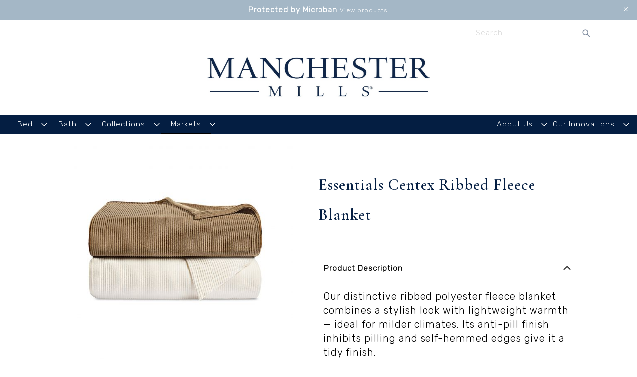

--- FILE ---
content_type: text/html; charset=UTF-8
request_url: https://www.manchestermills.com/centex-ribbed-fleece.html
body_size: 19461
content:
<!doctype html>
<html lang="en">
    <head prefix="og: http://ogp.me/ns# fb: http://ogp.me/ns/fb# product: http://ogp.me/ns/product#">
        <script>
    var LOCALE = 'en\u002DUS';
    var BASE_URL = 'https\u003A\u002F\u002Fwww.manchestermills.com\u002F';
    var require = {
        'baseUrl': 'https\u003A\u002F\u002Fwww.manchestermills.com\u002Fstatic\u002Ffrontend\u002FPearl\u002Fweltpixel_custom_hos\u002Fen_US'
    };</script>        <meta charset="utf-8"/>
<meta name="title" content="Essentials Centex Ribbed Fleece Blanket"/>
<meta name="description" content="Our distinctive ribbed polyester fleece blanket combines a stylish look with lightweight warmth — ideal for milder climates. Its anti-pill finish inhibits pilling and self-hemmed edges give it a tidy finish. "/>
<meta name="robots" content="INDEX,FOLLOW"/>
<meta name="viewport" content="width=device-width, initial-scale=1"/>
<meta name="format-detection" content="telephone=no"/>
<title>Essentials Centex Ribbed Fleece Blanket</title>
<link  rel="stylesheet" type="text/css"  media="all" href="https://www.manchestermills.com/static/frontend/Pearl/weltpixel_custom_hos/en_US/WeltPixel_CustomHeader/css/weltpixel_custom_header_hospitality_store_view.css" />
<link  rel="stylesheet" type="text/css"  media="all" href="https://www.manchestermills.com/static/frontend/Pearl/weltpixel_custom_hos/en_US/WeltPixel_CustomFooter/css/weltpixel_custom_footer_hospitality_store_view.css" />
<link  rel="stylesheet" type="text/css"  media="all" href="https://www.manchestermills.com/static/frontend/Pearl/weltpixel_custom_hos/en_US/WeltPixel_ProductPage/css/weltpixel_product_store_hospitality_store_view.css" />
<link  rel="stylesheet" type="text/css"  media="all" href="https://www.manchestermills.com/static/frontend/Pearl/weltpixel_custom_hos/en_US/WeltPixel_CategoryPage/css/weltpixel_category_store_hospitality_store_view.css" />
<link  rel="stylesheet" type="text/css"  media="all" href="https://www.manchestermills.com/static/frontend/Pearl/weltpixel_custom_hos/en_US/Mageplaza_Blog/css/mpBlogIcon.css" />
<link  rel="stylesheet" type="text/css"  media="all" href="https://www.manchestermills.com/static/frontend/Pearl/weltpixel_custom_hos/en_US/css/styles-m.css" />
<link  rel="stylesheet" type="text/css"  media="all" href="https://www.manchestermills.com/static/frontend/Pearl/weltpixel_custom_hos/en_US/Aitoc_ProductUnitsAndQuantities/css/product-units-and-quantities.css" />
<link  rel="stylesheet" type="text/css"  media="all" href="https://www.manchestermills.com/static/frontend/Pearl/weltpixel_custom_hos/en_US/StripeIntegration_Payments/css/wallets.css" />
<link  rel="stylesheet" type="text/css"  media="all" href="https://www.manchestermills.com/static/frontend/Pearl/weltpixel_custom_hos/en_US/WeltPixel_OwlCarouselSlider/css/owl.carousel.css" />
<link  rel="stylesheet" type="text/css"  media="all" href="https://www.manchestermills.com/static/frontend/Pearl/weltpixel_custom_hos/en_US/mage/gallery/gallery.css" />
<link  rel="stylesheet" type="text/css"  media="all" href="https://www.manchestermills.com/static/frontend/Pearl/weltpixel_custom_hos/en_US/Mageplaza_Core/css/owl.carousel.css" />
<link  rel="stylesheet" type="text/css"  media="all" href="https://www.manchestermills.com/static/frontend/Pearl/weltpixel_custom_hos/en_US/Mageplaza_Core/css/owl.theme.css" />
<link  rel="stylesheet" type="text/css"  media="all" href="https://www.manchestermills.com/static/frontend/Pearl/weltpixel_custom_hos/en_US/WeltPixel_DesignElements/css/bootstrap_grid.css" />
<link  rel="stylesheet" type="text/css"  media="all" href="https://www.manchestermills.com/static/frontend/Pearl/weltpixel_custom_hos/en_US/WeltPixel_DesignElements/css/font-icons-core.css" />
<link  rel="stylesheet" type="text/css"  media="all" href="https://www.manchestermills.com/static/frontend/Pearl/weltpixel_custom_hos/en_US/WeltPixel_DesignElements/css/imports/shortcodes/social-icons.css" />
<link  rel="stylesheet" type="text/css"  media="all" href="https://www.manchestermills.com/static/frontend/Pearl/weltpixel_custom_hos/en_US/WeltPixel_DesignElements/css/imports/shortcodes/styled-icons.css" />
<link  rel="stylesheet" type="text/css"  media="all" href="https://www.manchestermills.com/static/frontend/Pearl/weltpixel_custom_hos/en_US/WeltPixel_DesignElements/css/font-icons-extended.css" />
<link  rel="stylesheet" type="text/css"  media="all" href="https://www.manchestermills.com/static/frontend/Pearl/weltpixel_custom_hos/en_US/WeltPixel_DesignElements/css/bootstrap_table.css" />
<link  rel="stylesheet" type="text/css"  media="all" href="https://www.manchestermills.com/static/frontend/Pearl/weltpixel_custom_hos/en_US/WeltPixel_DesignElements/css/utilities.css" />
<link  rel="stylesheet" type="text/css"  media="all" href="https://www.manchestermills.com/static/frontend/Pearl/weltpixel_custom_hos/en_US/WeltPixel_DesignElements/css/imports/shortcodes/tabs.css" />
<link  rel="stylesheet" type="text/css"  media="all" href="https://www.manchestermills.com/static/frontend/Pearl/weltpixel_custom_hos/en_US/WeltPixel_DesignElements/css/imports/shortcodes/toggles-accordions.css" />
<link  rel="stylesheet" type="text/css"  media="all" href="https://www.manchestermills.com/static/frontend/Pearl/weltpixel_custom_hos/en_US/WeltPixel_DesignElements/css/imports/shortcodes/pricing.css" />
<link  rel="stylesheet" type="text/css"  media="all" href="https://www.manchestermills.com/static/frontend/Pearl/weltpixel_custom_hos/en_US/WeltPixel_DesignElements/css/imports/shortcodes/headings.css" />
<link  rel="stylesheet" type="text/css"  media="all" href="https://www.manchestermills.com/static/frontend/Pearl/weltpixel_custom_hos/en_US/WeltPixel_DesignElements/css/imports/shortcodes/blockquotes.css" />
<link  rel="stylesheet" type="text/css"  media="all" href="https://www.manchestermills.com/static/frontend/Pearl/weltpixel_custom_hos/en_US/WeltPixel_DesignElements/css/imports/shortcodes/dividers.css" />
<link  rel="stylesheet" type="text/css"  media="all" href="https://www.manchestermills.com/static/frontend/Pearl/weltpixel_custom_hos/en_US/WeltPixel_DesignElements/css/imports/shortcodes/clients.css" />
<link  rel="stylesheet" type="text/css"  media="all" href="https://www.manchestermills.com/static/frontend/Pearl/weltpixel_custom_hos/en_US/WeltPixel_DesignElements/css/imports/shortcodes/brands.css" />
<link  rel="stylesheet" type="text/css"  media="all" href="https://www.manchestermills.com/static/frontend/Pearl/weltpixel_custom_hos/en_US/WeltPixel_DesignElements/css/responsive.css" />
<link  rel="stylesheet" type="text/css"  media="all" href="https://www.manchestermills.com/static/frontend/Pearl/weltpixel_custom_hos/en_US/WeltPixel_DesignElements/css/pagetitle.css" />
<link  rel="stylesheet" type="text/css"  media="all" href="https://www.manchestermills.com/static/frontend/Pearl/weltpixel_custom_hos/en_US/WeltPixel_DesignElements/css/columns_grids.css" />
<link  rel="stylesheet" type="text/css"  media="all" href="https://www.manchestermills.com/static/frontend/Pearl/weltpixel_custom_hos/en_US/WeltPixel_DesignElements/css/imports/shortcodes/feature-box-core.css" />
<link  rel="stylesheet" type="text/css"  media="all" href="https://www.manchestermills.com/static/frontend/Pearl/weltpixel_custom_hos/en_US/WeltPixel_DesignElements/css/imports/shortcodes/alerts.css" />
<link  rel="stylesheet" type="text/css"  media="all" href="https://www.manchestermills.com/static/frontend/Pearl/weltpixel_custom_hos/en_US/WeltPixel_DesignElements/css/imports/shortcodes/testimonials.css" />
<link  rel="stylesheet" type="text/css"  media="all" href="https://www.manchestermills.com/static/frontend/Pearl/weltpixel_custom_hos/en_US/WeltPixel_DesignElements/css/imports/flex.slider.css" />
<link  rel="stylesheet" type="text/css"  media="all" href="https://www.manchestermills.com/static/frontend/Pearl/weltpixel_custom_hos/en_US/WeltPixel_DesignElements/css/bootstrap_buttons.css" />
<link  rel="stylesheet" type="text/css"  media="all" href="https://www.manchestermills.com/static/frontend/Pearl/weltpixel_custom_hos/en_US/WeltPixel_DesignElements/css/imports/shortcodes/buttons.css" />
<link  rel="stylesheet" type="text/css"  media="all" href="https://www.manchestermills.com/static/frontend/Pearl/weltpixel_custom_hos/en_US/WeltPixel_DesignElements/css/sections.css" />
<link  rel="stylesheet" type="text/css"  media="all" href="https://www.manchestermills.com/static/frontend/Pearl/weltpixel_custom_hos/en_US/WeltPixel_DesignElements/css/parallax.css" />
<link  rel="stylesheet" type="text/css"  media="all" href="https://www.manchestermills.com/static/frontend/Pearl/weltpixel_custom_hos/en_US/WeltPixel_DesignElements/css/animate-core.css" />
<link  rel="stylesheet" type="text/css"  media="all" href="https://www.manchestermills.com/static/frontend/Pearl/weltpixel_custom_hos/en_US/WeltPixel_DesignElements/css/animate-extended.css" />
<link  rel="stylesheet" type="text/css"  media="all" href="https://www.manchestermills.com/static/frontend/Pearl/weltpixel_custom_hos/en_US/WeltPixel_DesignElements/css/aos.css" />
<link  rel="stylesheet" type="text/css"  media="all" href="https://www.manchestermills.com/static/frontend/Pearl/weltpixel_custom_hos/en_US/WeltPixel_DesignElements/css/btt_button.css" />
<link  rel="stylesheet" type="text/css"  media="screen and (min-width: 768px)" href="https://www.manchestermills.com/static/frontend/Pearl/weltpixel_custom_hos/en_US/css/styles-l.css" />
<link  rel="stylesheet" type="text/css"  media="screen and (min-width: 768px)" href="https://www.manchestermills.com/static/frontend/Pearl/weltpixel_custom_hos/en_US/WeltPixel_NavigationLinks/css/navigation_desktop.css" />
<link  rel="stylesheet" type="text/css"  media="screen and (max-width: 767px)" href="https://www.manchestermills.com/static/frontend/Pearl/weltpixel_custom_hos/en_US/WeltPixel_NavigationLinks/css/navigation_mobile.css" />
<link  rel="stylesheet" type="text/css"  media="all" href="https://connect.punchout2go.com/jslib/lib/basic/basic.css" />
<script  type="text/javascript"  src="https://www.manchestermills.com/static/frontend/Pearl/weltpixel_custom_hos/en_US/requirejs/require.js"></script>
<script  type="text/javascript"  src="https://www.manchestermills.com/static/frontend/Pearl/weltpixel_custom_hos/en_US/mage/requirejs/mixins.js"></script>
<script  type="text/javascript"  src="https://www.manchestermills.com/static/frontend/Pearl/weltpixel_custom_hos/en_US/requirejs-config.js"></script>
<link rel="preload" as="font" crossorigin="anonymous" href="https://www.manchestermills.com/static/frontend/Pearl/weltpixel_custom_hos/en_US/fonts/opensans/light/opensans-300.woff2" />
<link rel="preload" as="font" crossorigin="anonymous" href="https://www.manchestermills.com/static/frontend/Pearl/weltpixel_custom_hos/en_US/fonts/opensans/regular/opensans-400.woff2" />
<link rel="preload" as="font" crossorigin="anonymous" href="https://www.manchestermills.com/static/frontend/Pearl/weltpixel_custom_hos/en_US/fonts/opensans/semibold/opensans-600.woff2" />
<link rel="preload" as="font" crossorigin="anonymous" href="https://www.manchestermills.com/static/frontend/Pearl/weltpixel_custom_hos/en_US/fonts/opensans/bold/opensans-700.woff2" />
<link rel="preload" as="font" crossorigin="anonymous" href="https://www.manchestermills.com/static/frontend/Pearl/weltpixel_custom_hos/en_US/fonts/Luma-Icons.woff2" />
<link rel="preload" as="font" crossorigin="anonymous" href="https://www.manchestermills.com/static/frontend/Pearl/weltpixel_custom_hos/en_US/WeltPixel_DesignElements/fonts/Simple-Line-Icons.woff2" />
<link rel="preload" as="font" crossorigin="anonymous" href="https://www.manchestermills.com/static/frontend/Pearl/weltpixel_custom_hos/en_US/WeltPixel_DesignElements/fonts/lined-icons.woff2" />
<link rel="preload" as="font" crossorigin="anonymous" href="https://www.manchestermills.com/static/frontend/Pearl/weltpixel_custom_hos/en_US/WeltPixel_DesignElements/fonts/font-icons.woff2" />
<link  rel="icon" type="image/x-icon" href="https://www.manchestermills.com/media/favicon/stores/2/cropped-MM_HomePageIcon.png" />
<link  rel="shortcut icon" type="image/x-icon" href="https://www.manchestermills.com/media/favicon/stores/2/cropped-MM_HomePageIcon.png" />
<!--<link rel="stylesheet" type="text/css" href="//wpcc.io/lib/1.0.2/cookieconsent.min.css"/><script src="//wpcc.io/lib/1.0.2/cookieconsent.min.js"></script><script>window.addEventListener("load", function(){window.wpcc.init({"border":"thin","corners":"small","colors":{"popup":{"background":"#f6f6f6","text":"#000000","border":"#555555"},"button":{"background":"#555555","text":"#ffffff"}},"position":"top","content":{"message":"This site uses cookies and other tracking technologies to assist with navigation and your ability to provide feedback, analyze your use of our products and services, assist with our promotional and marketing efforts, and provide content from third parties. By continuing to use our website, you agree to our use of such cookies.","button":"Accept","link":"Cookie Policy","href":"https://www.sysco.com/Privacy-Policy.html#a10fb983-285f-4eb0-99a1-330666ab09f2"},"pushdown":true})});</script>-->

<style>
.pre-footer-content a {
color: #000 !important;
}
.mp-footer {
display: none !important;
}
.block.block-compare {
display: none;
}
.catalogsearch-result-index .column.main .products-grid .product-item .price-container .price {
    display: none !important;
}
.catalogsearch-result-index .product-item-inner {
    display: none !important;
}

@media print {
 
.page-header {
    display: none !important;
}

footer.page-footer {
    display: none !important;
}

.sections.nav-sections-4.nav-sections {
    display: none !important;
}

body {
    padding-left: 4em;
padding-right: 4em;
}

.product-info-main {
    width: 100% !important;
}

.product.attribute.description {
    padding: 2em 4em !important;
}

.product.media {
    width: 100% !important;
    text-align: center;
}

.grouped h4 {
    display: none;
}
.fotorama__stage {
    max-height: 200px;
}
button {
    display: none !important;
}

.request-more {
    display: none !important;
}
@page {
        margin-top: 0;
        margin-bottom: 0;
    }
    body {
        padding-bottom: 72px ;
    }
}
</style>


<!-- Facebook Meta Tags -->
<meta property="og:url" content="https://www.manchestermills.com/">
<meta property="og:type" content="website">
<meta property="og:title" content="Manchester Mills - Quality Linens & Textiles for Every Budget">
<meta property="og:description" content="Manchester Mills is a leading textile manufacturer that brings our expertise and passion to the healthcare and hospitality markets and our customers' ever changing needs.">
<meta property="og:image" content="http://www.manchestermills.com/pub/media/logo/MM_logo_1200x630.jpg">

<link href="https://vjs.zencdn.net/8.0.4/video-js.css" rel="stylesheet" />                <script>
        window.getWpGA4Cookie = function(name) {
            match = document.cookie.match(new RegExp(name + '=([^;]+)'));
            if (match) return decodeURIComponent(match[1].replace(/\+/g, ' ')) ;
        };

        window.dataLayer = window.dataLayer || [];
                var dl4Objects = [{"pageName":"Essentials Centex Ribbed Fleece Blanket","pageType":"product","ecommerce":{"currency":"USD","value":5.01,"items":[{"item_name":"Essentials Centex Ribbed Fleece Blanket","affiliation":"Hospitality - Manchester Mills Hospitality - Hospitality Store View","item_id":"324","price":5.01,"item_category":"Bed","item_category2":"Blankets","item_list_name":"Bed\/Blankets","item_list_id":"33","item_stock_status":"In stock","item_sale_product":"No","item_reviews_count":"0","item_reviews_score":"0"}]},"event":"view_item"}];
        for (var i in dl4Objects) {
            window.dataLayer.push({ecommerce: null});
            window.dataLayer.push(dl4Objects[i]);
        }
                var wpGA4Cookies = ['wp_ga4_user_id','wp_ga4_customerGroup'];
        wpGA4Cookies.map(function(cookieName) {
            var cookieValue = window.getWpGA4Cookie(cookieName);
            if (cookieValue) {
                var dl4Object = {};
                dl4Object[cookieName.replace('wp_ga4_', '')] = cookieValue;
                window.dataLayer.push(dl4Object);
            }
        });
    </script>

    <!-- Google Tag Manager -->
<script>(function(w,d,s,l,i){w[l]=w[l]||[];w[l].push({'gtm.start':
new Date().getTime(),event:'gtm.js'});var f=d.getElementsByTagName(s)[0],
j=d.createElement(s),dl=l!='dataLayer'?'&l='+l:'';j.async=true;j.src=
'https://www.googletagmanager.com/gtm.js?id='+i+dl;f.parentNode.insertBefore(j,f);
})(window,document,'script','dataLayer','GTM-MZ44BNC');</script>
<!-- End Google Tag Manager --><!-- BEGIN GOOGLE ANALYTICS CODE -->
<script type="text/x-magento-init">
{
    "*": {
        "Magento_GoogleAnalytics/js/google-analytics": {
            "isCookieRestrictionModeEnabled": 0,
            "currentWebsite": 2,
            "cookieName": "user_allowed_save_cookie",
            "ordersTrackingData": [],
            "pageTrackingData": {"optPageUrl":"","isAnonymizedIpActive":false,"accountId":"UA-138612823-1"}        }
    }
}
</script>
<!-- END GOOGLE ANALYTICS CODE -->
    <script type="text/x-magento-init">
        {
            "*": {
                "Magento_PageCache/js/form-key-provider": {
                    "isPaginationCacheEnabled":
                        0                }
            }
        }
    </script>
<link rel="stylesheet" type="text/css" media="all" href="https://maxcdn.bootstrapcdn.com/font-awesome/latest/css/font-awesome.min.css">
<link rel="stylesheet" type="text/css" href="https://fonts.googleapis.com/css?display=swap&family=Cormorant+Garamond:600,400%7CRubik:lighter%7CMontserrat:300,normal&subset=latin">

<meta property="og:type" content="product" />
<meta property="og:title"
      content="Essentials&#x20;Centex&#x20;Ribbed&#x20;Fleece&#x20;Blanket" />
<meta property="og:image"
      content="https://www.manchestermills.com/media/catalog/product/cache/8476b495e31058a1050cc59b60b56bca/0/0/0014575_centex_ribbed_fleece_blankets.jpg" />
<meta property="og:description"
      content="" />
<meta property="og:url" content="https://www.manchestermills.com/centex-ribbed-fleece.html" />
    <meta property="product:price:amount" content="5.01"/>
    <meta property="product:price:currency"
      content="USD"/>
    </head>
    <body data-container="body"
          data-mage-init='{"loaderAjax": {}, "loader": { "icon": "https://www.manchestermills.com/static/frontend/Pearl/weltpixel_custom_hos/en_US/images/loader-2.gif"}}'
        id="html-body" itemtype="http://schema.org/Product" itemscope="itemscope" class="theme-pearl page-product-grouped product-page-v3 store-view-hospitality_store_view catalog-product-view product-centex-ribbed-fleece page-layout-1column">
        <!-- Google Tag Manager (noscript) -->
<noscript><iframe src="https://www.googletagmanager.com/ns.html?id=GTM-MZ44BNC"
height="0" width="0" style="display:none;visibility:hidden"></iframe></noscript>
<!-- End Google Tag Manager (noscript) -->
<script type="text/x-magento-init">
    {
        "*": {
            "Magento_PageBuilder/js/widget-initializer": {
                "config": {"[data-content-type=\"slider\"][data-appearance=\"default\"]":{"Magento_PageBuilder\/js\/content-type\/slider\/appearance\/default\/widget":false},"[data-content-type=\"map\"]":{"Magento_PageBuilder\/js\/content-type\/map\/appearance\/default\/widget":false},"[data-content-type=\"row\"]":{"Magento_PageBuilder\/js\/content-type\/row\/appearance\/default\/widget":false},"[data-content-type=\"tabs\"]":{"Magento_PageBuilder\/js\/content-type\/tabs\/appearance\/default\/widget":false},"[data-content-type=\"slide\"]":{"Magento_PageBuilder\/js\/content-type\/slide\/appearance\/default\/widget":{"buttonSelector":".pagebuilder-slide-button","showOverlay":"hover","dataRole":"slide"}},"[data-content-type=\"banner\"]":{"Magento_PageBuilder\/js\/content-type\/banner\/appearance\/default\/widget":{"buttonSelector":".pagebuilder-banner-button","showOverlay":"hover","dataRole":"banner"}},"[data-content-type=\"buttons\"]":{"Magento_PageBuilder\/js\/content-type\/buttons\/appearance\/inline\/widget":false},"[data-content-type=\"products\"][data-appearance=\"carousel\"]":{"Magento_PageBuilder\/js\/content-type\/products\/appearance\/carousel\/widget":false}},
                "breakpoints": {"desktop":{"label":"Desktop","stage":true,"default":true,"class":"desktop-switcher","icon":"Magento_PageBuilder::css\/images\/switcher\/switcher-desktop.svg","conditions":{"min-width":"1024px"},"options":{"products":{"default":{"slidesToShow":"5"}}}},"tablet":{"conditions":{"max-width":"1024px","min-width":"768px"},"options":{"products":{"default":{"slidesToShow":"4"},"continuous":{"slidesToShow":"3"}}}},"mobile":{"label":"Mobile","stage":true,"class":"mobile-switcher","icon":"Magento_PageBuilder::css\/images\/switcher\/switcher-mobile.svg","media":"only screen and (max-width: 768px)","conditions":{"max-width":"768px","min-width":"640px"},"options":{"products":{"default":{"slidesToShow":"3"}}}},"mobile-small":{"conditions":{"max-width":"640px"},"options":{"products":{"default":{"slidesToShow":"2"},"continuous":{"slidesToShow":"1"}}}}}            }
        }
    }
</script>

<div class="cookie-status-message" id="cookie-status">
    The store will not work correctly when cookies are disabled.</div>
<script type="text&#x2F;javascript">document.querySelector("#cookie-status").style.display = "none";</script>
<script type="text/x-magento-init">
    {
        "*": {
            "cookieStatus": {}
        }
    }
</script>

<script type="text/x-magento-init">
    {
        "*": {
            "mage/cookies": {
                "expires": null,
                "path": "\u002F",
                "domain": ".www.manchestermills.com",
                "secure": true,
                "lifetime": "3600"
            }
        }
    }
</script>
    <noscript>
        <div class="message global noscript">
            <div class="content">
                <p>
                    <strong>JavaScript seems to be disabled in your browser.</strong>
                    <span>
                        For the best experience on our site, be sure to turn on Javascript in your browser.                    </span>
                </p>
            </div>
        </div>
    </noscript>

<script>
    window.cookiesConfig = window.cookiesConfig || {};
    window.cookiesConfig.secure = true;
</script>        <script>
        window.onerror = function(msg, url, line) {
            var key = "collected_errors";
            var errors = {};
            if (sessionStorage.getItem(key)) {
                errors = JSON.parse(sessionStorage.getItem(key));
            }
            if (!(window.location.href in errors)) {
                errors[window.location.href] = [];
            }
            errors[window.location.href].push("error: \'" + msg + "\' " + "file: " + url + " " + "line: " + line);
            sessionStorage.setItem(key, JSON.stringify(errors));
        };</script><script>    require.config({
        map: {
            '*': {
                wysiwygAdapter: 'mage/adminhtml/wysiwyg/tiny_mce/tinymceAdapter'
            }
        }
    });</script><script>    require.config({
        paths: {
            googleMaps: 'https\u003A\u002F\u002Fmaps.googleapis.com\u002Fmaps\u002Fapi\u002Fjs\u003Fv\u003D3\u0026key\u003D'
        },
        config: {
            'Magento_PageBuilder/js/utils/map': {
                style: '',
            },
            'Magento_PageBuilder/js/content-type/map/preview': {
                apiKey: '',
                apiKeyErrorMessage: 'You\u0020must\u0020provide\u0020a\u0020valid\u0020\u003Ca\u0020href\u003D\u0027https\u003A\u002F\u002Fwww.manchestermills.com\u002Fadminhtml\u002Fsystem_config\u002Fedit\u002Fsection\u002Fcms\u002F\u0023cms_pagebuilder\u0027\u0020target\u003D\u0027_blank\u0027\u003EGoogle\u0020Maps\u0020API\u0020key\u003C\u002Fa\u003E\u0020to\u0020use\u0020a\u0020map.'
            },
            'Magento_PageBuilder/js/form/element/map': {
                apiKey: '',
                apiKeyErrorMessage: 'You\u0020must\u0020provide\u0020a\u0020valid\u0020\u003Ca\u0020href\u003D\u0027https\u003A\u002F\u002Fwww.manchestermills.com\u002Fadminhtml\u002Fsystem_config\u002Fedit\u002Fsection\u002Fcms\u002F\u0023cms_pagebuilder\u0027\u0020target\u003D\u0027_blank\u0027\u003EGoogle\u0020Maps\u0020API\u0020key\u003C\u002Fa\u003E\u0020to\u0020use\u0020a\u0020map.'
            },
        }
    });</script><script>
    require.config({
        shim: {
            'Magento_PageBuilder/js/utils/map': {
                deps: ['googleMaps']
            }
        }
    });</script><div class="page-wrapper"><div class="page-header page-header-v4"><header class="page-header"><div class="header-global-promo"><div class="global-notification-wrapper display-cookies" data-mage-init='{"WeltPixel_CustomHeader/js/globalPromo": {"mobileBreakPoint": 768}}'>
    <div class="notice-inner">
        <div data-content-type="html" data-appearance="default" data-element="main" data-decoded="true"><div id="carousel">
	<div class="btn-bar">
		<div id="buttons">
			<a id="prev" class="icon-angle-left" href="#">&nbsp;</a> 
			<a id="next" class="icon-angle-right" href="#">&nbsp;</a>
		</div>
	</div>
	<div id="slides">
		<ul>
			<li class="slide">
				<div class="quoteContainer">
					<span class="wpx-sub">Protected by Microban </span> 
					<a class="wpx-link" href="/microban-hospitality" target="_blank">View products.</a>
				</div>
			</li>
			<!--<li class="slide">
				<div class="quoteContainer">
					<span class="wpx-sub">Complimentary Textiles Assessments Available</span> 
					<a class="wpx-link" href="/hospitality-contact-us-form" target="_blank">Contact us today!</a>
				</div>
			</li>-->
		</ul>
	</div>
</div></div><style></style>    </div>
        <a href="javascript: void(0)" class="close-global-notification icon-line-cross"></a>
    </div>
</div><div class="panel wrapper"><div class="panel header"><ul class="compare wrapper"><li class="item link compare" data-bind="scope: 'compareProducts'" data-role="compare-products-link">
    <a class="action compare no-display" title="Compare&#x20;Products"
       data-bind="attr: {'href': compareProducts().listUrl}, css: {'no-display': !compareProducts().count}"
    >
        Compare Products        <span class="counter qty" data-bind="text: compareProducts().countCaption"></span>
    </a>
</li>
<script type="text/x-magento-init">
{"[data-role=compare-products-link]": {"Magento_Ui/js/core/app": {"components":{"compareProducts":{"component":"Magento_Catalog\/js\/view\/compare-products"}}}}}
</script>
</ul><a class="action skip contentarea"
   href="#contentarea">
    <span>
        Skip to Content    </span>
</a>
<ul class="header links">    <li class="greet welcome" data-bind="scope: 'customer'">
        <!-- ko if: customer().fullname  -->
        <span class="logged-in"
              data-bind="text: new String('Welcome, %1!').
              replace('%1', customer().fullname)">
        </span>
        <!-- /ko -->
        <!-- ko ifnot: customer().fullname  -->
        <span class="not-logged-in"
              data-bind="text: 'Welcome to Manchester Mills!'"></span>
                <!-- /ko -->
    </li>
        <script type="text/x-magento-init">
        {
            "*": {
                "Magento_Ui/js/core/app": {
                    "components": {
                        "customer": {
                            "component": "Magento_Customer/js/view/customer"
                        }
                    }
                }
            }
        }
    </script>
<li class="link authorization-link" data-label="or">
    <a href="https://www.manchestermills.com/customer/account/login/referer/aHR0cHM6Ly93d3cubWFuY2hlc3Rlcm1pbGxzLmNvbS9jZW50ZXgtcmliYmVkLWZsZWVjZS5odG1s/"        >Sign In</a>
</li>

<li><a href="https://www.manchestermills.com/customer/account/create/" id="idJ8FZwgic" >Create an Account</a></li></ul><div class="header_right"><div class="block block-search">
    <div class="block block-title"><strong>Search</strong></div>
    <div class="block block-content">
        <form class="form minisearch" id="search_mini_form"
              action="https://www.manchestermills.com/catalogsearch/result/" method="get">
            <div class="field search">
                <label class="label" for="search" data-role="minisearch-label">
                    <span>Search</span>
                </label>
                <div class="control">
                    <input id="search"
                                                           data-mage-init='{"quickSearch":{
                                    "formSelector":"#search_mini_form",
                                    "url":"https://www.manchestermills.com/search/ajax/suggest/",
                                    "destinationSelector":"#search_autocomplete",
                                    "minSearchLength":"3"}
                               }'
                                                       type="text"
                           name="q"
                           value=""
                           placeholder="Search&#x20;..."
                           class="input-text"
                           maxlength="128"
                           role="combobox"
                           aria-haspopup="false"
                           aria-autocomplete="both"
                           autocomplete="off"
                           aria-expanded="false"/>
                    <div id="search_autocomplete" class="search-autocomplete"></div>
                    <div class="nested">
    <a class="action advanced" href="https://www.manchestermills.com/catalogsearch/advanced/" data-action="advanced-search">
        Advanced Search    </a>
</div>
                </div>
            </div>
            <div class="actions">
                <button type="submit"
                    title="Search"
                    class="action search"
                    aria-label="Search"
                >
                    <span>Search</span>
                </button>
            </div>
        </form>
    </div>
</div>

<div data-block="minicart" class="minicart-wrapper">
    <a class="action showcart" href="https://www.manchestermills.com/checkout/cart/"
       data-bind="scope: 'minicart_content'">
        <span class="text">My Cart</span>
        <span class="counter qty empty"
              data-bind="css: { empty: !!getCartParam('summary_count') == false && !isLoading() },
               blockLoader: isLoading">
            <span class="counter-number">
                <!-- ko if: getCartParam('summary_count') -->
                <!-- ko text: getCartParam('summary_count').toLocaleString(window.LOCALE) --><!-- /ko -->
                <!-- /ko -->
            </span>
            <span class="counter-label">
            <!-- ko if: getCartParam('summary_count') -->
                <!-- ko text: getCartParam('summary_count').toLocaleString(window.LOCALE) --><!-- /ko -->
                <!-- ko i18n: 'items' --><!-- /ko -->
            <!-- /ko -->
            </span>
        </span>
    </a>
            <div class="block block-minicart"
             data-role="dropdownDialog"
             data-mage-init='{"dropdownDialog":{
                "appendTo":"[data-block=minicart]",
                "triggerTarget":".showcart",
                "timeout": "2000",
                "closeOnMouseLeave": false,
                "closeOnEscape": true,
                "triggerClass":"active",
                "parentClass":"active",
                "buttons":[]}}'>
            <div id="minicart-content-wrapper" data-bind="scope: 'minicart_content'">
                <!-- ko template: getTemplate() --><!-- /ko -->
            </div>
                    </div>
        <script>window.checkout = {"shoppingCartUrl":"https:\/\/www.manchestermills.com\/checkout\/cart\/","checkoutUrl":"https:\/\/www.manchestermills.com\/checkout\/","updateItemQtyUrl":"https:\/\/www.manchestermills.com\/checkout\/sidebar\/updateItemQty\/","removeItemUrl":"https:\/\/www.manchestermills.com\/checkout\/sidebar\/removeItem\/","imageTemplate":"Magento_Catalog\/product\/image_with_borders","baseUrl":"https:\/\/www.manchestermills.com\/","minicartMaxItemsVisible":5,"websiteId":"2","maxItemsToDisplay":10,"storeId":"2","storeGroupId":"2","customerLoginUrl":"https:\/\/www.manchestermills.com\/customer\/account\/login\/referer\/aHR0cHM6Ly93d3cubWFuY2hlc3Rlcm1pbGxzLmNvbS9jZW50ZXgtcmliYmVkLWZsZWVjZS5odG1s\/","isRedirectRequired":false,"autocomplete":"off","captcha":{"user_login":{"isCaseSensitive":false,"imageHeight":50,"imageSrc":"","refreshUrl":"https:\/\/www.manchestermills.com\/captcha\/refresh\/","isRequired":false,"timestamp":1768398650}}}</script>    <script type="text/x-magento-init">
    {
        "[data-block='minicart']": {
            "Magento_Ui/js/core/app": {"components":{"minicart_content":{"children":{"subtotal.container":{"children":{"subtotal":{"children":{"subtotal.totals":{"config":{"display_cart_subtotal_incl_tax":0,"display_cart_subtotal_excl_tax":1,"template":"Magento_Tax\/checkout\/minicart\/subtotal\/totals"},"children":{"subtotal.totals.msrp":{"component":"Magento_Msrp\/js\/view\/checkout\/minicart\/subtotal\/totals","config":{"displayArea":"minicart-subtotal-hidden","template":"Magento_Msrp\/checkout\/minicart\/subtotal\/totals"}}},"component":"Magento_Tax\/js\/view\/checkout\/minicart\/subtotal\/totals"}},"component":"uiComponent","config":{"template":"Magento_Checkout\/minicart\/subtotal"}},"payment_method_messaging_element_minicart":{"component":"StripeIntegration_Payments\/js\/view\/checkout\/cart\/payment_method_messaging_element_minicart","config":{"template":"StripeIntegration_Payments\/checkout\/cart\/payment_method_messaging_element_minicart","selector":"payment-method-messaging-element-minicart"}}},"component":"uiComponent","config":{"displayArea":"subtotalContainer"}},"item.renderer":{"component":"Magento_Checkout\/js\/view\/cart-item-renderer","config":{"displayArea":"defaultRenderer","template":"Magento_Checkout\/minicart\/item\/default"},"children":{"item.image":{"component":"Magento_Catalog\/js\/view\/image","config":{"template":"Magento_Catalog\/product\/image","displayArea":"itemImage"}},"checkout.cart.item.price.sidebar":{"component":"uiComponent","config":{"template":"Magento_Checkout\/minicart\/item\/price","displayArea":"priceSidebar"}}}},"extra_info":{"component":"uiComponent","config":{"displayArea":"extraInfo"}},"promotion":{"component":"uiComponent","config":{"displayArea":"promotion"}}},"config":{"itemRenderer":{"default":"defaultRenderer","simple":"defaultRenderer","virtual":"defaultRenderer"},"template":"Magento_Checkout\/minicart\/content"},"component":"Magento_Checkout\/js\/view\/minicart"}},"types":[]}        },
        "*": {
            "Magento_Ui/js/block-loader": "https\u003A\u002F\u002Fwww.manchestermills.com\u002Fstatic\u002Ffrontend\u002FPearl\u002Fweltpixel_custom_hos\u002Fen_US\u002Fimages\u002Floader\u002D1.gif"
        }
    }
    </script>
</div>
</div></div></div><div class="header content"><span data-action="toggle-nav" class="action nav-toggle"><span>Toggle Nav</span></span>

    <div class="desktop-logo desktop-logo-all">
        <a
            class="logo "
            href="/"
            title=""
            aria-label="store logo">
            <img src="https://www.manchestermills.com/media/logo/stores/2/MM_logo_1200x630_1.jpg"
                 title=""
                 alt=""
                width="170"                height="95"            />
        </a>
    </div>
</div></header></div>    <div class="sections nav-sections-4&#x20;nav-sections">
                <div class="section-items nav-sections-4&#x20;nav-sections-items"
             data-mage-init='{"tabs":{"openedState":"active"}}'>
                                            <div class="section-item-title nav-sections-4&#x20;nav-sections-item-title"
                     data-role="collapsible">
                    <a class="nav-sections-4&#x20;nav-sections-item-switch"
                       data-toggle="switch" href="#store.menu">
                        Menu                    </a>
                </div>
                <div class="section-item-content nav-sections-4&#x20;nav-sections-item-content"
                     id="store.menu"
                     data-role="content">
                    
<nav class="navigation" data-action="navigation">
    <ul data-mage-init='{"menu":{"responsive":true, "expanded":true, "position":{"my":"left top","at":"left bottom"}}}'>
        <li  class="level0 nav-1 category-item first level-top parent"><a href="https://www.manchestermills.com/hospitality-home"  class="level-top" ><span>Bed</span></a><ul class="level0 submenu"><li  class="level1 nav-1-1 category-item first"><a href="https://www.manchestermills.com/hospitality-product-catalog/pillows.html" ><span>Pillows</span></a></li><li  class="level1 nav-1-2 category-item"><a href="https://www.manchestermills.com/hospitality-product-catalog/sheets.html" ><span>Sheeting</span></a></li><li  class="level1 nav-1-3 category-item"><a href="https://www.manchestermills.com/hospitality-product-catalog/decorative-top-sheets.html" ><span>Decorative Top Sheets</span></a></li><li  class="level1 nav-1-4 category-item"><a href="https://www.manchestermills.com/hospitality-product-catalog/filled-blankets.html" ><span>Filled Blankets &amp; Inserts</span></a></li><li  class="level1 nav-1-5 category-item"><a href="https://www.manchestermills.com/hospitality-product-catalog/duvets.html" ><span>Duvet &amp; Mock Duvet Covers</span></a></li><li  class="level1 nav-1-6 category-item"><a href="https://www.manchestermills.com/hospitality-product-catalog/blankets.html" ><span>Blankets</span></a></li><li  class="level1 nav-1-7 category-item"><a href="https://www.manchestermills.com/hospitality-product-catalog/mattress-pads-toppers.html" ><span>Mattress Pads &amp; Toppers</span></a></li><li  class="level1 nav-1-8 category-item"><a href="https://www.manchestermills.com/hospitality-product-catalog/mattress-pillow-protection.html" ><span>Mattress &amp; Pillow Protection</span></a></li><li  class="level1 nav-1-9 category-item last"><a href="https://www.manchestermills.com/duo" ><span>DUO Mock Duvet Cover</span></a></li></ul></li><li  class="level0 nav-2 category-item level-top parent"><a href="javascript:void(0);"  class="level-top" ><span>Bath</span></a><ul class="level0 submenu"><li  class="level1 nav-2-1 category-item first"><a href="https://www.manchestermills.com/bath/bath-towels.html" ><span>Bath Towels</span></a></li><li  class="level1 nav-2-2 category-item"><a href="https://www.manchestermills.com/bath/pool-towels-bathrobes.html" ><span>Pool &amp; Beach Towels</span></a></li><li  class="level1 nav-2-3 category-item"><a href="https://www.manchestermills.com/bath/shower-curtains.html" ><span>Shower Curtains</span></a></li><li  class="level1 nav-2-4 category-item last"><a href="https://www.manchestermills.com/bath/robes-slippers.html" ><span>Robes &amp; Slippers</span></a></li></ul></li><li  class="level0 nav-3 category-item level-top parent"><a href="javascript:void(0);"  class="level-top" ><span>Collections</span></a><ul class="level0 submenu"><li  class="level1 nav-3-1 category-item first"><a href="https://www.manchestermills.com/collections/advantiva.html" ><span>Advantiva</span></a></li><li  class="level1 nav-3-2 category-item"><a href="https://www.manchestermills.com/collections/centex.html" ><span>Centex</span></a></li><li  class="level1 nav-3-3 category-item"><a href="https://www.manchestermills.com/collections/connoisseur.html" ><span>Connoisseur</span></a></li><li  class="level1 nav-3-4 category-item"><a href="https://www.manchestermills.com/collections/economy.html" ><span>Essentials</span></a></li><li  class="level1 nav-3-5 category-item"><a href="https://www.manchestermills.com/collections/fairview.html" ><span>Fairview</span></a></li><li  class="level1 nav-3-6 category-item"><a href="https://www.manchestermills.com/collections/grand-royal.html" ><span>Grand Royal</span></a></li><li  class="level1 nav-3-7 category-item"><a href="https://www.manchestermills.com/collections/kitchen-linens.html" ><span>Kitchen Linens</span></a></li><li  class="level1 nav-3-8 category-item"><a href="https://www.manchestermills.com/collections/protect360.html" ><span>Protect360º</span></a></li><li  class="level1 nav-3-9 category-item last"><a href="https://www.manchestermills.com/collections/villa-di-lusso.html" ><span>Villa Di Lusso Fine Linens</span></a></li></ul></li><li  class="level0 nav-4 category-item level-top parent"><a href="https://healthcare.manchestermills.com/"  class="level-top" ><span>Markets</span></a><ul class="level0 submenu"><li  class="level1 nav-4-1 category-item first"><a href="https://www.manchestermills.com" ><span>Hospitality</span></a></li><li  class="level1 nav-4-2 category-item"><a href="https://healthcare.manchestermills.com/" ><span>Healthcare</span></a></li><li  class="level1 nav-4-3 category-item"><a href="https://www.manchestermills.com/commercial-laundries" ><span>Commercial Laundry</span></a></li><li  class="level1 nav-4-4 category-item"><a href="https://www.manchestermills.com/casinos" ><span>Casinos</span></a></li><li  class="level1 nav-4-5 category-item last"><a href="https://www.manchestermills.com/amazon" ><span>Amazon Products</span></a></li></ul></li><li  class="level0 nav-5 category-item level-top parent"><a href="https://www.manchestermills.com/our-innovations"  class="level-top" ><span>Our Innovations</span></a><ul class="level0 submenu"><li  class="level1 nav-5-1 category-item first"><a href="https://www.manchestermills.com/our-innovations#duo" ><span>DUO Mock Duvet Cover</span></a></li><li  class="level1 nav-5-2 category-item"><a href="https://www.manchestermills.com/our-innovations#advantiva" ><span>Advantiva®</span></a></li><li  class="level1 nav-5-3 category-item"><a href="https://www.manchestermills.com/our-innovations#renew" ><span>ReNew™</span></a></li><li  class="level1 nav-5-4 category-item"><a href="https://www.manchestermills.com/our-innovations#temperloft" ><span>TemperLoft®</span></a></li><li  class="level1 nav-5-5 category-item"><a href="https://www.manchestermills.com/our-innovations#phasology" ><span>Phasology™ </span></a></li><li  class="level1 nav-5-6 category-item"><a href="https://www.manchestermills.com/our-innovations#trucore" ><span>TruCore®</span></a></li><li  class="level1 nav-5-7 category-item"><a href="https://www.manchestermills.com/our-innovations#protect" ><span>Protect360° </span></a></li><li  class="level1 nav-5-8 category-item last"><a href="https://www.manchestermills.com/our-innovations#spinlite" ><span>SpinLite</span></a></li></ul></li><li  class="level0 nav-6 category-item level-top parent"><a href="https://www.manchestermills.com/our-hospitality-story"  class="level-top" ><span>About Us</span></a><ul class="level0 submenu"><li  class="level1 nav-6-1 category-item first"><a href="https://www.manchestermills.com/our-hospitality-story" ><span>Our Story</span></a></li><li  class="level1 nav-6-2 category-item"><a href="https://www.manchestermills.com/our-environmental-stewardship" ><span>Environmental Stewardship</span></a></li><li  class="level1 nav-6-3 category-item"><a href="https://www.manchestermills.com/global-distribution" ><span>Global Distribution</span></a></li><li  class="level1 nav-6-4 category-item"><a href="https://www.manchestermills.com/our-capabilities" ><span>Our Capabilities</span></a></li><li  class="level1 nav-6-5 category-item parent"><a href="https://www.manchestermills.com/microban-hospitality" ><span>Microban® Textiles</span></a><ul class="level1 submenu"><li  class="level2 nav-6-5-1 category-item first last"><a href="https://www.manchestermills.com/about-us-hospitality/microban-hospitality/microban-products.html" ><span>Microban® Protected Products</span></a></li></ul></li><li  class="level1 nav-6-6 category-item"><a href="https://www.manchestermills.com/hospitality-catalog" ><span>Hospitality Catalog</span></a></li><li  class="level1 nav-6-7 category-item"><a href="https://www.manchestermills.com/news.html" ><span>News</span></a></li><li  class="level1 nav-6-8 category-item last"><a href="https://www.manchestermills.com/hospitality-contact-us-form" ><span>Contact Us</span></a></li></ul></li>            </ul>
</nav>
                </div>
                                            <div class="section-item-title nav-sections-4&#x20;nav-sections-item-title"
                     data-role="collapsible">
                    <a class="nav-sections-4&#x20;nav-sections-item-switch"
                       data-toggle="switch" href="#store.links">
                        Account                    </a>
                </div>
                <div class="section-item-content nav-sections-4&#x20;nav-sections-item-content"
                     id="store.links"
                     data-role="content">
                    <!-- Account links -->                </div>
                                    </div>
    </div>
<div class="breadcrumbs"></div>
<script type="text/x-magento-init">
    {
        ".breadcrumbs": {
            "breadcrumbs": {"categoryUrlSuffix":".html","useCategoryPathInUrl":0,"product":"Essentials Centex Ribbed Fleece Blanket"}        }
    }
</script>
<main id="maincontent" class="page-main"><a id="contentarea" tabindex="-1"></a>
<div class="page messages"><div data-placeholder="messages"></div>
<div data-bind="scope: 'messages'">
    <!-- ko if: cookieMessages && cookieMessages.length > 0 -->
    <div aria-atomic="true" role="alert" data-bind="foreach: { data: cookieMessages, as: 'message' }" class="messages">
        <div data-bind="attr: {
            class: 'message-' + message.type + ' ' + message.type + ' message',
            'data-ui-id': 'message-' + message.type
        }">
            <div data-bind="html: $parent.prepareMessageForHtml(message.text)"></div>
        </div>
    </div>
    <!-- /ko -->

    <!-- ko if: messages().messages && messages().messages.length > 0 -->
    <div aria-atomic="true" role="alert" class="messages" data-bind="foreach: {
        data: messages().messages, as: 'message'
    }">
        <div data-bind="attr: {
            class: 'message-' + message.type + ' ' + message.type + ' message',
            'data-ui-id': 'message-' + message.type
        }">
            <div data-bind="html: $parent.prepareMessageForHtml(message.text)"></div>
        </div>
    </div>
    <!-- /ko -->
</div>
<script type="text/x-magento-init">
    {
        "*": {
            "Magento_Ui/js/core/app": {
                "components": {
                        "messages": {
                            "component": "Magento_Theme/js/view/messages"
                        }
                    }
                }
            }
    }
</script>
</div><div class="columns"><div class="column main"><div class="product-top-main product_v3"><div class="product media"><a id="gallery-prev-area" tabindex="-1"></a>
<div class="action-skip-wrapper"><a class="action skip gallery-next-area"
   href="#gallery-next-area">
    <span>
        Skip to the end of the images gallery    </span>
</a>
</div>

<div class="gallery-placeholder _block-content-loading" data-gallery-role="gallery-placeholder">
    <img
        alt="main product photo"
        class="gallery-placeholder__image"
        src="https://www.manchestermills.com/media/catalog/product/cache/9cf51375f655e8375a52f7c878d3a9b9/0/0/0014575_centex_ribbed_fleece_blankets.jpg"
    />
</div>

<script type="text/x-magento-init">
    {
        "[data-gallery-role=gallery-placeholder]": {
            "mage/gallery/gallery": {
                "mixins":["magnifier/magnify"],
                "magnifierOpts": {"fullscreenzoom":"5","top":"","left":"","width":"","height":"","eventType":"hover","enabled":"false","mode":"outside"},
                "data": [{"thumb":"https:\/\/www.manchestermills.com\/media\/catalog\/product\/cache\/3e6e9c72e278d06b5353c451fc9999cd\/0\/0\/0014575_centex_ribbed_fleece_blankets.jpg","img":"https:\/\/www.manchestermills.com\/media\/catalog\/product\/cache\/9cf51375f655e8375a52f7c878d3a9b9\/0\/0\/0014575_centex_ribbed_fleece_blankets.jpg","full":"https:\/\/www.manchestermills.com\/media\/catalog\/product\/cache\/42b7070d258b5d7980e35588574b1dc4\/0\/0\/0014575_centex_ribbed_fleece_blankets.jpg","caption":"Essentials Centex Ribbed Fleece Blanket","position":"1","isMain":true,"type":"image","videoUrl":null}],
                "options": {"nav":"thumbs","loop":true,"keyboard":true,"arrows":true,"allowfullscreen":true,"showCaption":false,"width":564,"thumbwidth":80,"thumbheight":80,"height":564,"transitionduration":500,"transition":"slide","navarrows":true,"navtype":"slides","navdir":"horizontal"},
                "fullscreen": {"nav":"thumbs","loop":true,"navdir":"horizontal","navarrows":false,"navtype":"slides","arrows":true,"showCaption":true,"transition":"slide","keyboard":true},
                 "breakpoints": {"mobile":{"conditions":{"max-width":"767px"},"options":{"options":{"nav":"dots"}}}}            }
        }
    }
</script>
<script type="text/x-magento-init">
    {
        "[data-gallery-role=gallery-placeholder]": {
            "Magento_ProductVideo/js/fotorama-add-video-events": {
                "videoData": [{"mediaType":"image","videoUrl":null,"isBase":true}],
                "videoSettings": [{"playIfBase":"0","showRelated":"0","videoAutoRestart":"0"}],
                "optionsVideoData": []            }
        }
    }
</script>
<div class="action-skip-wrapper"><a class="action skip gallery-prev-area"
   href="#gallery-prev-area">
    <span>
        Skip to the beginning of the images gallery    </span>
</a>
</div><a id="gallery-next-area" tabindex="-1"></a>
</div><div class="product-info-main"><div class="page-title-wrapper&#x20;product">
    <h1 class="page-title"
                >
        <span class="base" data-ui-id="page-title-wrapper" itemprop="name">Essentials Centex Ribbed Fleece Blanket</span>    </h1>
    </div>
<div class="product-info-price"><div class="price-box price-final_price" data-role="priceBox" data-product-id="324" data-price-box="product-id-324"><div class="price-box">
    </div>
</div></div>


<div class="product-add-form">
    <form data-product-sku="CENTEXRFLEECE"
          action="https://www.manchestermills.com/checkout/cart/add/uenc/aHR0cHM6Ly93d3cubWFuY2hlc3Rlcm1pbGxzLmNvbS9jZW50ZXgtcmliYmVkLWZsZWVjZS5odG1s/product/324/" method="post"
          id="product_addtocart_form">
        <input type="hidden" name="product" value="324" />
        <input type="hidden" name="selected_configurable_option" value="" />
        <input type="hidden" name="related_product" id="related-products-field" value="" />
        <input type="hidden" name="item"  value="324" />
        <input name="form_key" type="hidden" value="6ObcyGAeQdbcOVM0" />                            <div class="table-wrapper grouped">
    <h4>In this collection</h4>
      <div class="grouped-product-list">
      <p>

                
                        
                                    
                    <span class="product-item-name-grouped"><strong>Item: 0014575</strong>, Full/Double 80x90, 2.44 lbs, Sand   </span><br>
                
            

                    
                                    
                    <span class="product-item-name-grouped"><strong>Item: 0028866</strong>, Full/Double 80x90, 2.44 lbs, Ivory   </span><br>
                
            

                    
                                    
                    <span class="product-item-name-grouped"><strong>Item: 0015314</strong>, Queen 90x90, 2.73 lbs, Sand   </span><br>
                
            

                    
                                    
                    <span class="product-item-name-grouped"><strong>Item: 0028868</strong>, Queen 90x90, 2.73 lbs, Ivory   </span><br>
                
            

                    
                                    
                    <span class="product-item-name-grouped"><strong>Item: 0014576</strong>, King  108x90, 3.28 lbs, Sand   </span><br>
                
            

                    
                                    
                    <span class="product-item-name-grouped"><strong>Item: 0028867</strong>, King 108x90, 3.28 lbs, Ivory   </span><br>
                
            

                
                </p>
      </div>
</div>
<!--<div class="request-more">
    <a href="/hospitality-contact-us-form" title="Request Information" class="action primary">
        <span>Request Information</span>
    </a>
</div>-->
<div id="validation-message-box"></div>
        
                    </form>
</div>

<script type="text/x-magento-init">
    {
        "[data-role=priceBox][data-price-box=product-id-324]": {
            "priceBox": {
                "priceConfig":  {"productId":"324","priceFormat":{"pattern":"$%s","precision":2,"requiredPrecision":2,"decimalSymbol":".","groupSymbol":",","groupLength":3,"integerRequired":false},"tierPrices":[]}            }
        }
    }
</script>
<div class="product-social-links">
</div>
                                            <div class="product-info-main-extend">
                    <div class="accordion-1 product info detailed  ">
                                                <div class="product data items" data-mage-init='{"tabs":{"openedState":"active"     }}'>
                                                                                            <div class="data item title no-border-accordion"
                                     aria-labeledby="tab-label-description-title"
                                     data-role="collapsible" id="tab-label-description">
                                    <a class="data switch no-border-accordion"
                                       tabindex="-1"
                                       data-toggle="switch"
                                       href="#description"
                                       id="tab-label-description-title">
                                        Product Description                                    </a>
                                </div>
                                <div class="data item content no-border-accordion" id="description" data-role="content">
                                    
<div class="product attribute description">
        <div class="value" ><p>Our distinctive ribbed polyester fleece blanket combines a stylish look with lightweight warmth — ideal for milder climates. Its anti-pill finish inhibits pilling and self-hemmed edges give it a tidy finish. </p></div>
</div>
                                </div>
                                                                                    </div>
                    </div>
                </div>
    
    <script>
    require(['jquery', 'productPage'],
        function ($, productPage) {
            $(function() {
                /** pre-load product reviews */
                window.reviewUrl = 'https://www.manchestermills.com/review/product/listAjax/id/324';
                var tabsLayout = 'accordion';
                if (tabsLayout === 'list') {
                    productPage.preLoadProductReviews(function() {});

                    /** have to wait until all the images are loaded */
                    $('[data-gallery-role=gallery-placeholder]').on('gallery:loaded', function () {
                        $(this).on('fotorama:ready', function(){
                            productPage.scrollToUrlHash(window.location.href);
                        });
                    });

                    $('.reviews-actions a.action').on('click', function() {
                        productPage.scrollToUrlHash($(this).attr('href'));
                    });
                }
            });
        });
</script>
<div><script type="text/x-magento-init">
    {
        ".price-wrapper": {
            "Aitoc_ProductUnitsAndQuantities/js/quantities/mode-helper/grouped_view":
                {"replace_qty":0,"qty_type":1,"is_qty_decimal":false,"use_quantities":"1, 2, 5, 10","start_qty":1,"qty_increment":1,"end_qty":99999,"allow_units":true,"price_per":"item","price_per_divider":"per","use_config_replace_qty":true,"use_config_is_qty_decimal":true,"use_config_qty_type":true,"use_config_use_quantities":true,"use_config_start_qty":true,"use_config_qty_increment":true,"use_config_end_qty":true,"use_config_allow_units":true,"use_config_price_per":true,"use_config_price_per_divider":true,"linkedProducts":{"318":{"replace_qty":0,"qty_type":1,"is_qty_decimal":false,"use_quantities":"0,1, 2, 5, 10","start_qty":1,"qty_increment":1,"end_qty":99999,"allow_units":true,"price_per":"item","price_per_divider":"per","use_config_replace_qty":true,"use_config_is_qty_decimal":true,"use_config_qty_type":true,"use_config_use_quantities":true,"use_config_start_qty":true,"use_config_qty_increment":true,"use_config_end_qty":true,"use_config_allow_units":true,"use_config_price_per":true,"use_config_price_per_divider":true},"319":{"replace_qty":0,"qty_type":1,"is_qty_decimal":false,"use_quantities":"0,1, 2, 5, 10","start_qty":1,"qty_increment":1,"end_qty":99999,"allow_units":true,"price_per":"item","price_per_divider":"per","use_config_replace_qty":true,"use_config_is_qty_decimal":true,"use_config_qty_type":true,"use_config_use_quantities":true,"use_config_start_qty":true,"use_config_qty_increment":true,"use_config_end_qty":true,"use_config_allow_units":true,"use_config_price_per":true,"use_config_price_per_divider":true},"320":{"replace_qty":0,"qty_type":1,"is_qty_decimal":false,"use_quantities":"0,1, 2, 5, 10","start_qty":1,"qty_increment":1,"end_qty":99999,"allow_units":true,"price_per":"item","price_per_divider":"per","use_config_replace_qty":true,"use_config_is_qty_decimal":true,"use_config_qty_type":true,"use_config_use_quantities":true,"use_config_start_qty":true,"use_config_qty_increment":true,"use_config_end_qty":true,"use_config_allow_units":true,"use_config_price_per":true,"use_config_price_per_divider":true},"321":{"replace_qty":0,"qty_type":1,"is_qty_decimal":false,"use_quantities":"0,1, 2, 5, 10","start_qty":1,"qty_increment":1,"end_qty":99999,"allow_units":true,"price_per":"item","price_per_divider":"per","use_config_replace_qty":true,"use_config_is_qty_decimal":true,"use_config_qty_type":true,"use_config_use_quantities":true,"use_config_start_qty":true,"use_config_qty_increment":true,"use_config_end_qty":true,"use_config_allow_units":true,"use_config_price_per":true,"use_config_price_per_divider":true},"322":{"replace_qty":0,"qty_type":1,"is_qty_decimal":false,"use_quantities":"0,1, 2, 5, 10","start_qty":1,"qty_increment":1,"end_qty":99999,"allow_units":true,"price_per":"item","price_per_divider":"per","use_config_replace_qty":true,"use_config_is_qty_decimal":true,"use_config_qty_type":true,"use_config_use_quantities":true,"use_config_start_qty":true,"use_config_qty_increment":true,"use_config_end_qty":true,"use_config_allow_units":true,"use_config_price_per":true,"use_config_price_per_divider":true},"323":{"replace_qty":0,"qty_type":1,"is_qty_decimal":false,"use_quantities":"0,1, 2, 5, 10","start_qty":1,"qty_increment":1,"end_qty":99999,"allow_units":true,"price_per":"item","price_per_divider":"per","use_config_replace_qty":true,"use_config_is_qty_decimal":true,"use_config_qty_type":true,"use_config_use_quantities":true,"use_config_start_qty":true,"use_config_qty_increment":true,"use_config_end_qty":true,"use_config_allow_units":true,"use_config_price_per":true,"use_config_price_per_divider":true}},"mode":"grouped_view"}        }
    }

</script>
<script>window.puqCurrentProduct = {"replace_qty":0,"qty_type":1,"is_qty_decimal":false,"use_quantities":"1, 2, 5, 10","start_qty":1,"qty_increment":1,"end_qty":99999,"allow_units":true,"price_per":"item","price_per_divider":"per","use_config_replace_qty":true,"use_config_is_qty_decimal":true,"use_config_qty_type":true,"use_config_use_quantities":true,"use_config_start_qty":true,"use_config_qty_increment":true,"use_config_end_qty":true,"use_config_allow_units":true,"use_config_price_per":true,"use_config_price_per_divider":true,"linkedProducts":{"318":{"replace_qty":0,"qty_type":1,"is_qty_decimal":false,"use_quantities":"0,1, 2, 5, 10","start_qty":1,"qty_increment":1,"end_qty":99999,"allow_units":true,"price_per":"item","price_per_divider":"per","use_config_replace_qty":true,"use_config_is_qty_decimal":true,"use_config_qty_type":true,"use_config_use_quantities":true,"use_config_start_qty":true,"use_config_qty_increment":true,"use_config_end_qty":true,"use_config_allow_units":true,"use_config_price_per":true,"use_config_price_per_divider":true},"319":{"replace_qty":0,"qty_type":1,"is_qty_decimal":false,"use_quantities":"0,1, 2, 5, 10","start_qty":1,"qty_increment":1,"end_qty":99999,"allow_units":true,"price_per":"item","price_per_divider":"per","use_config_replace_qty":true,"use_config_is_qty_decimal":true,"use_config_qty_type":true,"use_config_use_quantities":true,"use_config_start_qty":true,"use_config_qty_increment":true,"use_config_end_qty":true,"use_config_allow_units":true,"use_config_price_per":true,"use_config_price_per_divider":true},"320":{"replace_qty":0,"qty_type":1,"is_qty_decimal":false,"use_quantities":"0,1, 2, 5, 10","start_qty":1,"qty_increment":1,"end_qty":99999,"allow_units":true,"price_per":"item","price_per_divider":"per","use_config_replace_qty":true,"use_config_is_qty_decimal":true,"use_config_qty_type":true,"use_config_use_quantities":true,"use_config_start_qty":true,"use_config_qty_increment":true,"use_config_end_qty":true,"use_config_allow_units":true,"use_config_price_per":true,"use_config_price_per_divider":true},"321":{"replace_qty":0,"qty_type":1,"is_qty_decimal":false,"use_quantities":"0,1, 2, 5, 10","start_qty":1,"qty_increment":1,"end_qty":99999,"allow_units":true,"price_per":"item","price_per_divider":"per","use_config_replace_qty":true,"use_config_is_qty_decimal":true,"use_config_qty_type":true,"use_config_use_quantities":true,"use_config_start_qty":true,"use_config_qty_increment":true,"use_config_end_qty":true,"use_config_allow_units":true,"use_config_price_per":true,"use_config_price_per_divider":true},"322":{"replace_qty":0,"qty_type":1,"is_qty_decimal":false,"use_quantities":"0,1, 2, 5, 10","start_qty":1,"qty_increment":1,"end_qty":99999,"allow_units":true,"price_per":"item","price_per_divider":"per","use_config_replace_qty":true,"use_config_is_qty_decimal":true,"use_config_qty_type":true,"use_config_use_quantities":true,"use_config_start_qty":true,"use_config_qty_increment":true,"use_config_end_qty":true,"use_config_allow_units":true,"use_config_price_per":true,"use_config_price_per_divider":true},"323":{"replace_qty":0,"qty_type":1,"is_qty_decimal":false,"use_quantities":"0,1, 2, 5, 10","start_qty":1,"qty_increment":1,"end_qty":99999,"allow_units":true,"price_per":"item","price_per_divider":"per","use_config_replace_qty":true,"use_config_is_qty_decimal":true,"use_config_qty_type":true,"use_config_use_quantities":true,"use_config_start_qty":true,"use_config_qty_increment":true,"use_config_end_qty":true,"use_config_allow_units":true,"use_config_price_per":true,"use_config_price_per_divider":true}},"mode":"grouped_view"};</script>
</div><!-- URL IS https://www.guestsupply.com/Search?criteria=centex%20ribbed%20blanket -->
<div class="request-more">
	<a href="/hospitality-contact-us-form" title="Request Information" class="action primary">
		<span>Request Information</span>
	</a>
			<a href="https://www.guestsupply.com/Search?criteria=centex%20ribbed%20blanket" title="Buy Now" class="action primary buyfrom" target="_blank">
			<span>Buy Now <span>from</span> Guest Supply</span>
		</a>
	</div>

</div></div><div class="clearfix" >&nbsp;</div><input name="form_key" type="hidden" value="6ObcyGAeQdbcOVM0" /><div id="authenticationPopup" data-bind="scope:'authenticationPopup', style: {display: 'none'}">
        <script>window.authenticationPopup = {"autocomplete":"off","customerRegisterUrl":"https:\/\/www.manchestermills.com\/customer\/account\/create\/","customerForgotPasswordUrl":"https:\/\/www.manchestermills.com\/customer\/account\/forgotpassword\/","baseUrl":"https:\/\/www.manchestermills.com\/","customerLoginUrl":"https:\/\/www.manchestermills.com\/customer\/ajax\/login\/"}</script>    <!-- ko template: getTemplate() --><!-- /ko -->
        <script type="text/x-magento-init">
        {
            "#authenticationPopup": {
                "Magento_Ui/js/core/app": {"components":{"authenticationPopup":{"component":"Magento_Customer\/js\/view\/authentication-popup","children":{"messages":{"component":"Magento_Ui\/js\/view\/messages","displayArea":"messages"},"captcha":{"component":"Magento_Captcha\/js\/view\/checkout\/loginCaptcha","displayArea":"additional-login-form-fields","formId":"user_login","configSource":"checkout"}}}}}            },
            "*": {
                "Magento_Ui/js/block-loader": "https\u003A\u002F\u002Fwww.manchestermills.com\u002Fstatic\u002Ffrontend\u002FPearl\u002Fweltpixel_custom_hos\u002Fen_US\u002Fimages\u002Floader\u002D1.gif"
                            }
        }
    </script>
</div>
<script type="text/x-magento-init">
    {
        "*": {
            "Magento_Customer/js/section-config": {
                "sections": {"stores\/store\/switch":["*"],"stores\/store\/switchrequest":["*"],"directory\/currency\/switch":["*"],"*":["messages"],"customer\/account\/logout":["*","recently_viewed_product","recently_compared_product","persistent"],"customer\/account\/loginpost":["*"],"customer\/account\/createpost":["*"],"customer\/account\/editpost":["*"],"customer\/ajax\/login":["checkout-data","cart","captcha"],"catalog\/product_compare\/add":["compare-products","wp_ga4"],"catalog\/product_compare\/remove":["compare-products"],"catalog\/product_compare\/clear":["compare-products"],"sales\/guest\/reorder":["cart"],"sales\/order\/reorder":["cart"],"checkout\/cart\/add":["cart","directory-data","wp_ga4"],"checkout\/cart\/delete":["cart","wp_ga4"],"checkout\/cart\/updatepost":["cart","wp_ga4"],"checkout\/cart\/updateitemoptions":["cart","wp_ga4"],"checkout\/cart\/couponpost":["cart"],"checkout\/cart\/estimatepost":["cart"],"checkout\/cart\/estimateupdatepost":["cart"],"checkout\/onepage\/saveorder":["cart","checkout-data","last-ordered-items"],"checkout\/sidebar\/removeitem":["cart","wp_ga4"],"checkout\/sidebar\/updateitemqty":["cart","wp_ga4"],"rest\/*\/v1\/carts\/*\/payment-information":["cart","last-ordered-items","captcha","wp_ga4"],"rest\/*\/v1\/guest-carts\/*\/payment-information":["cart","captcha","wp_ga4"],"rest\/*\/v1\/guest-carts\/*\/selected-payment-method":["cart","checkout-data"],"rest\/*\/v1\/carts\/*\/selected-payment-method":["cart","checkout-data"],"multishipping\/checkout\/overviewpost":["cart"],"persistent\/index\/unsetcookie":["persistent"],"review\/product\/post":["review"],"wishlist\/index\/add":["wishlist","wp_ga4"],"wishlist\/index\/remove":["wishlist"],"wishlist\/index\/updateitemoptions":["wishlist"],"wishlist\/index\/update":["wishlist"],"wishlist\/index\/cart":["wishlist","cart","wp_ga4"],"wishlist\/index\/fromcart":["wishlist","cart"],"wishlist\/index\/allcart":["wishlist","cart","wp_ga4"],"wishlist\/shared\/allcart":["wishlist","cart"],"wishlist\/shared\/cart":["cart"],"punchout\/session\/start":["start","customer","cart"],"checkout\/cart\/configure":["wp_ga4"],"rest\/*\/v1\/guest-carts\/*\/shipping-information":["wp_ga4"],"rest\/*\/v1\/carts\/*\/shipping-information":["wp_ga4"]},
                "clientSideSections": ["checkout-data","cart-data"],
                "baseUrls": ["https:\/\/www.manchestermills.com\/"],
                "sectionNames": ["messages","customer","compare-products","last-ordered-items","cart","directory-data","captcha","persistent","review","wishlist","punchout-session","wp_ga4","recently_viewed_product","recently_compared_product","product_data_storage"]            }
        }
    }
</script>
<script type="text/x-magento-init">
    {
        "*": {
            "Magento_Customer/js/customer-data": {
                "sectionLoadUrl": "https\u003A\u002F\u002Fwww.manchestermills.com\u002Fcustomer\u002Fsection\u002Fload\u002F",
                "expirableSectionLifetime": 60,
                "expirableSectionNames": ["cart","persistent"],
                "cookieLifeTime": "3600",
                "updateSessionUrl": "https\u003A\u002F\u002Fwww.manchestermills.com\u002Fcustomer\u002Faccount\u002FupdateSession\u002F"
            }
        }
    }
</script>
<script type="text/x-magento-init">
    {
        "*": {
            "Magento_Customer/js/invalidation-processor": {
                "invalidationRules": {
                    "website-rule": {
                        "Magento_Customer/js/invalidation-rules/website-rule": {
                            "scopeConfig": {
                                "websiteId": "2"
                            }
                        }
                    }
                }
            }
        }
    }
</script>
<script type="text/x-magento-init">
    {
        "body": {
            "pageCache": {"url":"https:\/\/www.manchestermills.com\/page_cache\/block\/render\/id\/324\/","handles":["default","catalog_product_view","catalog_product_view_type_grouped","catalog_product_view_id_324","catalog_product_view_sku_CENTEXRFLEECE","punchout","weltpixel_customfooter_removecopyright","weltpixel_custom_header_v4","weltpixel_custom_header_globalpromo_abovemenu","weltpixel_design_elements_bootstrap_grid","weltpixel_design_elements_fonts_core","weltpixel_design_elements_fonts_extended","weltpixel_design_elements_bootstrap_tables","weltpixel_design_elements_toggles_accordions_tabs","weltpixel_design_elements_pricing_boxes","weltpixel_design_elements_headings_blockquotes","weltpixel_design_elements_dividers","weltpixel_design_elements_brand_lists","weltpixel_design_elements_responsive_helpers","weltpixel_design_elements_smooth_scrolling","weltpixel_design_elements_core_icon_boxes","weltpixel_design_elements_alert_boxes","weltpixel_design_elements_testimonials","weltpixel_design_elements_flexslider","weltpixel_design_elements_buttons","weltpixel_design_elements_sections","weltpixel_design_elements_parallax","weltpixel_design_elements_animations_core","weltpixel_design_elements_animations_extended","weltpixel_design_elements_aos_animation","weltpixel_design_elements_remove_calendar_css","weltpixel_design_elements_btt_button","weltpixel_productpage_removeavailability","weltpixel_productpage_movetabs","catalog_product_view_v3","weltpixel_speedoptimization_remove_printcss"],"originalRequest":{"route":"catalog","controller":"product","action":"view","uri":"\/centex-ribbed-fleece.html"},"versionCookieName":"private_content_version"}        }
    }
</script>
<script>window.puqConfig = {"fix_min_max_sale_qty_error_messages":true,"fix_validate_grouped_qty":true};</script><script>
  require([
    'jquery',
    'domReady!'
  ], function ($) {
        });
</script>
<script type="text/x-magento-init">
    {
        "body": {
            "requireCookie": {"noCookieUrl":"https:\/\/www.manchestermills.com\/cookie\/index\/noCookies\/","triggers":[".action.towishlist"],"isRedirectCmsPage":true}        }
    }
</script>
<script type="text/x-magento-init">
    {
        "*": {
                "Magento_Catalog/js/product/view/provider": {
                    "data": {"items":{"324":{"add_to_cart_button":{"post_data":"{\"action\":\"https:\\\/\\\/www.manchestermills.com\\\/checkout\\\/cart\\\/add\\\/uenc\\\/%25uenc%25\\\/product\\\/324\\\/\",\"data\":{\"product\":\"324\",\"uenc\":\"%uenc%\"}}","url":"https:\/\/www.manchestermills.com\/checkout\/cart\/add\/uenc\/%25uenc%25\/product\/324\/","required_options":false},"add_to_compare_button":{"post_data":null,"url":"{\"action\":\"https:\\\/\\\/www.manchestermills.com\\\/catalog\\\/product_compare\\\/add\\\/\",\"data\":{\"product\":\"324\",\"uenc\":\"aHR0cHM6Ly93d3cubWFuY2hlc3Rlcm1pbGxzLmNvbS9jZW50ZXgtcmliYmVkLWZsZWVjZS5odG1s\"}}","required_options":null},"price_info":{"final_price":5.01,"max_price":5.01,"max_regular_price":5.01,"minimal_regular_price":5.01,"special_price":null,"minimal_price":5.01,"regular_price":0,"formatted_prices":{"final_price":"<span class=\"price\">$5.01<\/span>","max_price":"<span class=\"price\">$5.01<\/span>","minimal_price":"<span class=\"price\">$5.01<\/span>","max_regular_price":"<span class=\"price\">$5.01<\/span>","minimal_regular_price":null,"special_price":null,"regular_price":"<span class=\"price\">$0.00<\/span>"},"extension_attributes":{"msrp":{"msrp_price":"<span class=\"price\">$0.00<\/span>","is_applicable":"","is_shown_price_on_gesture":"","msrp_message":"","explanation_message":"Our price is lower than the manufacturer&#039;s &quot;minimum advertised price.&quot; As a result, we cannot show you the price in catalog or the product page. <br><br> You have no obligation to purchase the product once you know the price. You can simply remove the item from your cart."},"tax_adjustments":{"final_price":5.01,"max_price":5.01,"max_regular_price":5.01,"minimal_regular_price":5.01,"special_price":5.01,"minimal_price":5.01,"regular_price":0,"formatted_prices":{"final_price":"<span class=\"price\">$5.01<\/span>","max_price":"<span class=\"price\">$5.01<\/span>","minimal_price":"<span class=\"price\">$5.01<\/span>","max_regular_price":"<span class=\"price\">$5.01<\/span>","minimal_regular_price":null,"special_price":"<span class=\"price\">$5.01<\/span>","regular_price":"<span class=\"price\">$0.00<\/span>"}},"weee_attributes":[],"weee_adjustment":"<span class=\"price\">$5.01<\/span>"}},"images":[{"url":"https:\/\/www.manchestermills.com\/media\/catalog\/product\/cache\/f7c7582f44a78e40363298319814ee72\/0\/0\/0014575_centex_ribbed_fleece_blankets.jpg","code":"recently_viewed_products_grid_content_widget","height":300,"width":240,"label":"Essentials Centex Ribbed Fleece Blanket","resized_width":240,"resized_height":300},{"url":"https:\/\/www.manchestermills.com\/media\/catalog\/product\/cache\/e42eb41a68a909b27535330a319e1fe5\/0\/0\/0014575_centex_ribbed_fleece_blankets.jpg","code":"recently_viewed_products_list_content_widget","height":340,"width":270,"label":"Essentials Centex Ribbed Fleece Blanket","resized_width":270,"resized_height":340},{"url":"https:\/\/www.manchestermills.com\/media\/catalog\/product\/cache\/12f42310f2d64927fd265f3a567bb0ee\/0\/0\/0014575_centex_ribbed_fleece_blankets.jpg","code":"recently_viewed_products_images_names_widget","height":90,"width":75,"label":"Essentials Centex Ribbed Fleece Blanket","resized_width":75,"resized_height":90},{"url":"https:\/\/www.manchestermills.com\/media\/catalog\/product\/cache\/f7c7582f44a78e40363298319814ee72\/0\/0\/0014575_centex_ribbed_fleece_blankets.jpg","code":"recently_compared_products_grid_content_widget","height":300,"width":240,"label":"Essentials Centex Ribbed Fleece Blanket","resized_width":240,"resized_height":300},{"url":"https:\/\/www.manchestermills.com\/media\/catalog\/product\/cache\/e42eb41a68a909b27535330a319e1fe5\/0\/0\/0014575_centex_ribbed_fleece_blankets.jpg","code":"recently_compared_products_list_content_widget","height":340,"width":270,"label":"Essentials Centex Ribbed Fleece Blanket","resized_width":270,"resized_height":340},{"url":"https:\/\/www.manchestermills.com\/media\/catalog\/product\/cache\/12f42310f2d64927fd265f3a567bb0ee\/0\/0\/0014575_centex_ribbed_fleece_blankets.jpg","code":"recently_compared_products_images_names_widget","height":90,"width":75,"label":"Essentials Centex Ribbed Fleece Blanket","resized_width":75,"resized_height":90}],"url":"https:\/\/www.manchestermills.com\/centex-ribbed-fleece.html","id":324,"name":"Essentials Centex Ribbed Fleece Blanket","type":"grouped","is_salable":"1","store_id":2,"currency_code":"USD","extension_attributes":{"review_html":"","wishlist_button":{"post_data":null,"url":"{\"action\":\"https:\\\/\\\/www.manchestermills.com\\\/wishlist\\\/index\\\/add\\\/\",\"data\":{\"product\":324,\"uenc\":\"aHR0cHM6Ly93d3cubWFuY2hlc3Rlcm1pbGxzLmNvbS9jZW50ZXgtcmliYmVkLWZsZWVjZS5odG1s\"}}","required_options":null}},"is_available":true}},"store":"2","currency":"USD","productCurrentScope":"website"}            }
        }
    }
</script>




</div></div></main><footer class="page-footer"><div class="footer content"><div data-content-type="html" data-appearance="default" data-element="main" data-decoded="true"><div class="footer-v1">
<div class="footer-v1-content">
<div class="col-sm-3 col-xs-12 nopaddingleft">
<p class="footer-title">About Us</p>
<ul class="footer links">
<li class="nav item"><a href="/our-hospitality-story">Our Story</a></li>
<li class="nav item"><a href="/our-environmental-stewardship">Environmental Stewardship</a></li>
<li class="nav item"><a href="/our-capabilities">Capabilities</a></li>
<li class="nav item"><a href="https://careers.sysco.com/guest-worldwide/jobs?keywords=Manchester%20Mills&amp;page=1" target="_blank" rel="noopener">Careers</a></li>
<li class="nav item"><a href="/hospitality-contact-us-form">Contact Us</a></li>
<li class="nav item"><a href="https://sysco.com/Privacy-Notice.html" target="_blank" rel="noopener">Privacy Notice</a></li>
</ul>
<p><a href="https://privacyportal.onetrust.com/webform/6a7eb96f-702a-4b18-a6f3-67bdff91cc97/85a666bf-1859-4df0-9bbe-0bd8409f0db8" target="_blank" rel="noopener">Do Not Sell or Share My Personal Information</a></p>
<p><a href="https://privacyportal.onetrust.com/webform/6a7eb96f-702a-4b18-a6f3-67bdff91cc97/338eba68-062c-4da3-9e30-cd87d5b8247b" target="_blank" rel="noopener">Limit the Use of My Sensitive Personal Information</a></p>
</div>
<div class="col-sm-3 col-xs-12 nopaddingleft">
<p class="footer-title">&nbsp;</p>
<ul class="footer links">
<li class="nav item"><a href="/microban-healthcare">Microban® Protected Products</a></li>
<li class="nav item"><a href="/hospitality-catalog">Hospitality Catalog</a></li>
<li class="nav item"><a href="/newsletter-signup">Hospitality Newsletter</a></li>
<li class="nav item"><a href="https://healthcare.manchestermills.com/">Healthcare Textiles</a></li>
</ul>
</div>
<!--- NEWSLETTER --->
<div class="col-md-4 col-sm-6 col-xs-12 mobile-toggle">
<p class="footer-title">Sign Up for Our Newsletter</p>
<div class="mg-mobile"><!-- FOOTER NEWSLETTER BLOCK BEGIN -->
<div class="newsletter-subscribe"><form action="https://cl.exct.net/subscribe.aspx?lid=14987" method="post" name="subscribeForm"><input name="thx" type="hidden" value="https://www.manchestermills.com/newsletter-thank-you"> <input name="err" type="hidden" value="https://www.manchestermills.com/newsletter-thank-you"> <input name="usub" type="hidden" value="Your success unsub page here"> <input name="MID" type="hidden" value="10984693"> <label for="newsletter"></label>
<div class="input-box fade-label"><input id="newsletter" class="input-text required-entry validate-email" title="Stay In Touch" name="Email Address" type="text" placeholder="Enter your email"></div>
<br><button class="button" title="Subscribe" type="submit">Submit</button></form></div>
<p>&nbsp;</p>
<p>Follow us on LinkedIn</p>
<div class="social-icons-v1">
<a href="https://www.linkedin.com/company/manchester-mills/" target="_blank" class="social-icons si-borderless si-linkedin">
                    <i class="icon-linkedin"></i>
                    <i class="icon-linkedin"></i>
                </a>
 <!-- END SOCIAL ICONS --></div>
<!-- FOOTER NEWSLETTER BLOCK END --></div>
</div>
<!--- NEWSLETTER END --->
<div class="col-xs-12 border-v1">
<div class="pull-left-md">
<p class="small-text">Copyright 2025. All Rights Reserved&nbsp; &nbsp; &nbsp; &nbsp; &nbsp; &nbsp; &nbsp; &nbsp; &nbsp; &nbsp; &nbsp; &nbsp; &nbsp; &nbsp; &nbsp;Manchester Mills is a part of Guest Worldwide, a Sysco company</p>
</div>
</div>
</div>
</div></div><style></style><script>
    window.reloadParam = "fl";
</script>
<script type="text/x-magento-init">
    {
        "*" :
            {
                "Punchout2Go_Punchout/js/view/punchout-component" : {
                    "jsReloadSections" : "customer,cart,punchout-session"
                }
            }
    }
</script>

<script type="text/x-magento-init">
    {
        "*" :
            {
                "Punchout2Go_Punchout/js/view/redirect-component" : {
                    "redirectUrl": "https://www.manchestermills.com/"
                 }
            }
    }
</script>

</div></footer><script type="text/x-magento-init">
        {
            "*": {
                "Magento_Ui/js/core/app": {
                    "components": {
                        "storage-manager": {
                            "component": "Magento_Catalog/js/storage-manager",
                            "appendTo": "",
                            "storagesConfiguration" : {"recently_viewed_product":{"requestConfig":{"syncUrl":"https:\/\/www.manchestermills.com\/catalog\/product\/frontend_action_synchronize\/"},"lifetime":"1000","allowToSendRequest":null},"recently_compared_product":{"requestConfig":{"syncUrl":"https:\/\/www.manchestermills.com\/catalog\/product\/frontend_action_synchronize\/"},"lifetime":"1000","allowToSendRequest":null},"product_data_storage":{"updateRequestConfig":{"url":"https:\/\/www.manchestermills.com\/rest\/hospitality_store_view\/V1\/products-render-info"},"requestConfig":{"syncUrl":"https:\/\/www.manchestermills.com\/catalog\/product\/frontend_action_synchronize\/"},"allowToSendRequest":null}}                        }
                    }
                }
            }
        }
</script>
<script type="text/javascript">
_linkedin_partner_id = "4243961";
window._linkedin_data_partner_ids = window._linkedin_data_partner_ids || [];
window._linkedin_data_partner_ids.push(_linkedin_partner_id);
</script><script type="text/javascript">
(function(l) {
if (!l){window.lintrk = function(a,b){window.lintrk.q.push([a,b])};
window.lintrk.q=[]}
var s = document.getElementsByTagName("script")[0];
var b = document.createElement("script");
b.type = "text/javascript";b.async = true;
b.src = "https://snap.licdn.com/li.lms-analytics/insight.min.js";
s.parentNode.insertBefore(b, s);})(window.lintrk);
</script>
<noscript>
<img height="1" width="1" style="display:none;" alt="" src="https://px.ads.linkedin.com/collect/?pid=4243961&fmt=gif" />
</noscript>

<script src="https://vjs.zencdn.net/8.0.4/video.min.js"></script><script>
    require(['jquery', 'iframeResizer' ],
        function ($) {
            $(function () {
                waitUntilExists(function() { return $('.embedded-iframe').length; }, function() {
                    var iframe = $('.embedded-iframe'),
                        headerHeight = $('header').outerHeight(),
                        windowHeight = $(window).innerHeight(),
                        availableHeight =  windowHeight - headerHeight - 70,
                        isOldIE = (navigator.userAgent.indexOf("MSIE") !== -1);
                    iframe.css({'height': availableHeight + 'px'});

                    iframe.on('load', function(){
                        iFrameResize({
                            log: false,
                            minHeight: availableHeight,
                            resizeFrom: 'parent',
                            scrolling: true,
                            inPageLinks: true,
                            autoResize: true,
                            heightCalculationMethod: isOldIE ? 'max' : 'bodyScroll',
                            onInit: function(iframe) {
                                iframe.style.height = availableHeight + 'px';
                            },
                            onResized: function(messageData) {
                                setTimeout(function() {
                                    messageData.iframe.style.visibility = 'visible';
                                }, 300);
                            },
                            onMessage: function(messageData) {
                                if (history.pushState && messageData.message.hasOwnProperty('trackNo')) {
                                    var newUrl = window.location.protocol + '//' + window.location.host + window.location.pathname.replace(/\/$/, '') + '/' + messageData.message.trackNo;
                                    window.history.pushState({path:newUrl}, '', newUrl);
                                }
                            }
                        }, '.embedded-iframe');
                    });

                }, function() { });
                function waitUntilExists(isReady, success, error, count, interval){
                    if (count === undefined) {
                        count = 300;
                    }
                    if (interval === undefined) {
                        interval = 20;
                    }
                    if (isReady()) {
                        success();
                        return;
                    }
                    setTimeout(function(){
                        if (!count) {
                            if (error !== undefined) {
                                error();
                            }
                        } else {
                            waitUntilExists(isReady, success, error, count -1, interval);
                        }
                    }, interval);
                }
            });
        });
</script>
<script>
require(['jquery', 'designelements_base' ],
function   ($, SEMICOLONBASE) {
    var options = {"breakpoints":{"xxs":{"enter":0,"exit":319},"xs":{"enter":"320","exit":479},"s":{"enter":"480","exit":639},"m":{"enter":"640","exit":767},"l":{"enter":"768","exit":1023},"xl":{"enter":"1024","exit":10000}}};
    $(document).ready( SEMICOLONBASE.widget.init(options) );
    $(window).on( 'resize', function() {
        var t = setTimeout( function(){
            SEMICOLONBASE.widget.responsiveWpClasses();
        }, 500 );
    });
});
</script>
<script>
    window.Pearl = window.Pearl || {};
    window.Pearl.scrollCollapsibleToTop = 0;
</script>
<script type="text/javascript">
    window.wpLazyLoad = window.wpLazyLoad || {};
    window.wpLazyLoad.effect = "fadeIn";
    window.wpLazyLoad.effectspeed = 0;
    window.wpLazyLoad.imageloader = "https://www.manchestermills.com/static/frontend/Pearl/weltpixel_custom_hos/en_US/WeltPixel_LazyLoading/images/Loader.gif";
    window.wpLazyLoad.threshold = "0";
    require(['jquery', 'WeltPixel_LazyLoading/js/jquery_lazyload'], function($) {
        $("img.lazy").lazyload({
            effect: "fadeIn",
            effectspeed: 0,
            imageloader: "https://www.manchestermills.com/static/frontend/Pearl/weltpixel_custom_hos/en_US/WeltPixel_LazyLoading/images/Loader.gif",
            threshold: "0",
            load: function(elements_left, settings) {
                $(this).css({'max-width':'100%'});
            }
        });
    });
</script>

    <div class="overlay-focus-megamenu"></div>
<script>
    window.screenM = '768';
    window.widthThreshold = '767';
    window.designSettingsEnabled = '0';
    window.menuFocusOverlay = '';

    require(['jquery', 'navigationJs' ],
        function   ($, navigationJs) {
            $(document).ready(function() {
                navigationJs.init();
                $(window).on('resize', function() {
                    navigationJs.init();
                });
            });
        });
</script>


<script>
    require(["jquery"], function ($) {
        $(document).ready(function() {
            $(document).on('mouseleave', '.fotorama__stage' ,function() {
                $('.magnify-lens').addClass('magnify-hidden');
                $('.magnifier-preview').addClass('magnify-hidden');
            });
        });
    });
    require(['jquery', 'mage/gallery/gallery'], function($, gallery){
        $('[data-gallery-role=gallery-placeholder]').on('gallery:loaded', function () {
            $(this).on('fotorama:ready', function() {
                var fotoramaStageLeft = parseInt($('.fotorama__stage').css('left'));
                if (fotoramaStageLeft) {
                    $('.fotorama__stage').width($('.fotorama__stage').width() - fotoramaStageLeft);
                }
            });
        });
    });
</script>
<script>
    require([
        "jquery"
    ], function($){
        $(document).ready(function () {
            'use strict';
            var validationErrorMoved = false;
            $('#product-addtocart-button').click(function() {
                if (!validationErrorMoved) {
                    $('.swatch-attribute').each(function() {
                        var attrId = $(this).attr('attribute-id');
                        var validationElement = $('input[name="super_attribute['+attrId+']"]').get(0);
                        $(validationElement).appendTo(this);
                    });
                    validationErrorMoved = true;
                }
            });
            $('[data-gallery-role=gallery-placeholder]').on('gallery:loaded', function () {
                $(this).on('fotorama:ready', function(){
                    $('.fotorama__stage__frame.fotorama__active').closest('.fotorama__stage__shaft').css('transform','none');
                });
            });
        });

    });
</script>
<script>
require(['jquery', 'designelements_default' ],
function   ($, SEMICOLONDEFAULT) {
    $(document).ready( SEMICOLONDEFAULT.widget.init() );
    $(window).on( 'resize', function() {
        var t = setTimeout( function(){
            SEMICOLONDEFAULT.widget.dataResponsiveClasses();
            SEMICOLONDEFAULT.widget.dataResponsiveHeights();
            SEMICOLONDEFAULT.widget.verticalMiddle();
            SEMICOLONDEFAULT.widget.fullScreen();
        }, 500 );
    });
});
</script><script>
require(['jquery', 'toggles_accordions_tabs'],
function   ($, SEMICOLONTABS) {
    $(document).ready( SEMICOLONTABS.widget.init() );
    $(window).on( 'resize', function() {
        var t = setTimeout( function(){
                SEMICOLONTABS.widget.tabsJustify();
            }, 500 );
        });
});
</script>
<script>
require(['jquery', 'headings_blockquotes' ],
function   ($, SEMICOLONHEADINGS) {
    $(document).ready( SEMICOLONHEADINGS.widget.init() );
});
</script><script>
require(['jquery', 'smooth_scrolling' ],
function   ($, SEMICOLONSMOOTHSCROLL) {
    $(document).ready( SEMICOLONSMOOTHSCROLL.widget.init() );
});
</script><script>
require(['jquery', 'Alert' ],
function   ($) {
    //Alert is included
});
</script><script>
require(['jquery', 'designelements_default', 'testimonialsGrid' ],
function   ($, SEMICOLONDEFAULT, SEMICOLONSTESTIMONIALSGRID) {
    $(document).ready(function() {
        SEMICOLONDEFAULT.widget.init();
        SEMICOLONSTESTIMONIALSGRID.widget.init();
    });
    $(window).on( 'resize', function() {
        var t = setTimeout( function(){
            SEMICOLONSTESTIMONIALSGRID.widget.testimonialsGrid();
        }, 500 );
    });
});
</script><script>
require(['jquery', 'load_flex_slider' ],
function   ($, SEMICOLONFLEXSLIDER) {
    $(document).ready( SEMICOLONFLEXSLIDER.widget.init() );
});
</script><script>
require(['jquery','Dropdown' ,'Button' ],
function   ($) {
    //Button is included
});
</script><script>
require(['jquery', 'load_parallax' ],
function   ($, SEMICOLONPARALLAX) {
    $(document).ready( SEMICOLONPARALLAX.widget.init() );
});
</script><script>
require(['jquery','animations'],
function   ($, SEMICOLONSANIMATIONS) {
    $(document).ready( SEMICOLONSANIMATIONS.widget.init() );
});
</script><script>
require(['jquery','aos_animation'],
function   ($, AOS) {
    $(document).ready(AOS.init() );
});
</script><button type="button" title="Back To Top" class="btt-button action"></button>

<script>
    require(['jquery','btt_button'],
        function ($, SEMICOLONBTTBUTTON) {
            var options = '{"offset":300,"offsetOpacity":1200,"scrollTopDuration":700}';
            $(document).ready(
                SEMICOLONBTTBUTTON.widget.init(options)
            );
        });
</script>
</div>    <script>
        require(['jquery','weltpixel_ga4_persistentLayer','weltpixel_ga4_gtm', 'Magento_Customer/js/customer-data'],
            function ($, wpGa4PersDl ,wpGa4gtm, customerData) {
                $( document ).ajaxComplete(function( event, xhr, settings ) {
                    if (settings.url.search('/customer\/section\/load/') > 0) {
                        var response = xhr.responseJSON;
                        if (response.wp_ga4) {
                            var dataLayerData = $.parseJSON(response.wp_ga4.datalayer);
                            for (index in dataLayerData) {
                                window.dataLayer.push({ecommerce: null});
                                window.dataLayer.push(dataLayerData[index]);
                            }
                        }
                    }
                });
                var wpPersDlOptions = {'storageExpiryTime' : 30 };
                var wpGtmOptions = {
                    'enabled' : 0,
                    'persDataLayer' : wpGa4PersDl
                };
                wpGa4PersDl.init(wpPersDlOptions);
                wpGa4gtm.trackPromotion(wpGtmOptions);
            });
    </script>
    </body>
</html>


--- FILE ---
content_type: text/css
request_url: https://www.manchestermills.com/static/frontend/Pearl/weltpixel_custom_hos/en_US/WeltPixel_CustomHeader/css/weltpixel_custom_header_hospitality_store_view.css
body_size: 2157
content:
@media (min-width:768px){:root .theme-pearl .page-wrapper .page-header .logo img{width:450px;height:95px}}@media (max-width:768px){:root .theme-pearl .page-wrapper .page-header .mobile-logo .logo,:root .theme-pearl .page-wrapper .page-header .mobile-checkout-logo .logo,:root .theme-pearl .page-wrapper .page-header .unset-logo .logo{z-index:14;position:relative}:root .theme-pearl .page-wrapper .page-header .mobile-logo .logo img,:root .theme-pearl .page-wrapper .page-header .mobile-checkout-logo .logo img,:root .theme-pearl .page-wrapper .page-header .unset-logo .logo img{width:96px;height:34px}}@media (min-width:768px){:root .theme-pearl .page-wrapper .page-header.sticky-header .wrap .modal .block-search .action.search:before{color:#222222 !important}:root .theme-pearl .page-wrapper .page-header.sticky-header .logo img{width:159px;height:34px}}@media (max-width:768px){:root .theme-pearl .page-wrapper .page-header .logo{z-index:14;position:relative}:root .theme-pearl .page-wrapper .page-header .logo img{width:159px;height:34px}}.page-header-v2 .customer-welcome .customer-name span{display:none}.page-header-v2 .customer-welcome .customer-name:before{color:#041E42 !important;font-size:16px !important}.page-header-v2 .customer-welcome .customer-name:hover:before{color:#CCCCCC !important}.page-wrapper .header-global-promo .global-notification-wrapper{color:#FFFFFF;background-color:#A4B7C6}.page-wrapper .header-global-promo .global-notification-wrapper a.close-global-notification{color:#FFFFFF}.page-wrapper .header-global-promo .global-notification-wrapper .wpx-i,.page-wrapper .header-global-promo .global-notification-wrapper .wpx-link,.page-wrapper .header-global-promo .global-notification-wrapper #buttons a{color:#FFFFFF}.page-wrapper .page-header{background-color:#FFFFFF !important}.page-wrapper .page-header .block-search input::-webkit-input-placeholder{color:#DCDCDC !important}.page-wrapper .page-header .block-search input::-moz-placeholder{color:#DCDCDC !important}.page-wrapper .page-header .block-search input::-ms-placeholder{color:#DCDCDC !important}.page-wrapper .page-header .block-search input::placeholder{color:#DCDCDC !important}.page-wrapper .page-header .block-search .action.search:before{color:#041E42 !important}.page-wrapper .page-header .block-search .action.search:hover:before{color:#CCCCCC !important}.page-wrapper .page-header .panel.wrapper{color:initial;border-bottom:1px solid #fff;background-color:#FFFFFF !important}.page-wrapper .page-header .header-global-promo .global-notification-wrapper{color:#FFFFFF;background-color:#A4B7C6}.page-wrapper .page-header .header-global-promo .global-notification-wrapper a.close-global-notification{color:#FFFFFF}.page-wrapper .page-header .header-global-promo .global-notification-wrapper .wpx-i,.page-wrapper .page-header .header-global-promo .global-notification-wrapper .wpx-link,.page-wrapper .page-header .header-global-promo .global-notification-wrapper #buttons a{color:#FFFFFF}.page-wrapper .page-header .panel.header{max-width:90% !important}.page-wrapper .page-header .panel.header .switcher .options div{color:#041E42}.page-wrapper .page-header .panel.header .switcher .options div:active{color:#3F4444}.page-wrapper .page-header .panel.header .switcher .options div:hover{color:#212121 !important}.page-wrapper .page-header .panel.header .switcher .options div:visited{color:#041E42}.page-wrapper .page-header .panel.header .switcher .options:after{color:#041E42}.page-wrapper .page-header .panel.header .switcher .options:after:active{color:#3F4444}.page-wrapper .page-header .panel.header .switcher .options:after:hover{color:#212121 !important}.page-wrapper .page-header .panel.header .switcher .options ul.switcher-dropdown li>a,.page-wrapper .page-header .panel.header .switcher .options ul.switcher-dropdown li span{color:#212121 !important}.page-wrapper .page-header .panel.header .switcher .options ul.switcher-dropdown li>a:hover,.page-wrapper .page-header .panel.header .switcher .options ul.switcher-dropdown li span:hover{color:#3F4444 !important}.page-wrapper .page-header .panel.header .switcher .options ul.switcher-dropdown li>a:visited,.page-wrapper .page-header .panel.header .switcher .options ul.switcher-dropdown li span:visited{color:#041E42}.page-wrapper .page-header .panel.header .switcher .options ul.switcher-dropdown li:after{color:#212121 !important}.page-wrapper .page-header .panel.header .switcher .options ul.switcher-dropdown li:after:hover{color:#3F4444 !important}.page-wrapper .page-header .panel.header ul.compare li>a,.page-wrapper .page-header .panel.header ul.compare li>a span{color:#041E42}.page-wrapper .page-header .panel.header ul.compare li>a:visited,.page-wrapper .page-header .panel.header ul.compare li>a span:visited{color:#041E42}.page-wrapper .page-header .panel.header ul.compare li>a:active,.page-wrapper .page-header .panel.header ul.compare li>a span:active{color:#3F4444}.page-wrapper .page-header .panel.header ul.compare li>a:hover,.page-wrapper .page-header .panel.header ul.compare li>a span:hover{color:#212121 !important}.page-wrapper .page-header .panel.header ul.header.links li>a,.page-wrapper .page-header .panel.header ul.header.links li span{color:#041E42}.page-wrapper .page-header .panel.header ul.header.links li>a:visited,.page-wrapper .page-header .panel.header ul.header.links li span:visited{color:#041E42}.page-wrapper .page-header .panel.header ul.header.links li>a:active,.page-wrapper .page-header .panel.header ul.header.links li span:active{color:#3F4444}.page-wrapper .page-header .panel.header ul.header.links li>a:hover,.page-wrapper .page-header .panel.header ul.header.links li span:hover{color:#212121 !important}.page-wrapper .page-header .panel.header ul.header.links li:after{color:#041E42}.page-wrapper .page-header .panel.header ul.header.links li:after:active{color:#3F4444}.page-wrapper .page-header .panel.header ul.header.links li:after:hover{color:#212121 !important}.page-wrapper .page-header .panel.header ul.header.links .customer-menu ul.header.links li a{color:#212121 !important}.page-wrapper .page-header .panel.header ul.header.links .customer-menu ul.header.links li a:visited{color:#212121 !important}.page-wrapper .page-header .panel.header ul.header.links .customer-menu ul.header.links li a:hover{color:#3F4444 !important}.page-wrapper .page-header .panel.header .customer-welcome .action.switch:after{color:#041E42}.page-wrapper .page-header .panel.header .switcher-currency strong,.page-wrapper .page-header .panel.header .switcher-language strong{color:#041E42}.page-wrapper .page-header .panel.header .switcher-currency strong:active,.page-wrapper .page-header .panel.header .switcher-language strong:active{color:#3F4444}.page-wrapper .page-header .panel.header .switcher-currency strong:hover,.page-wrapper .page-header .panel.header .switcher-language strong:hover{color:#212121 !important}.page-wrapper .page-header .panel.header .switcher-currency strong span,.page-wrapper .page-header .panel.header .switcher-language strong span{color:#041E42}.page-wrapper .page-header .panel.header .switcher-currency strong span:active,.page-wrapper .page-header .panel.header .switcher-language strong span:active{color:#3F4444}.page-wrapper .page-header .panel.header .switcher-currency strong span:hover,.page-wrapper .page-header .panel.header .switcher-language strong span:hover{color:#212121 !important}.page-wrapper .page-header .panel.header .switcher-currency .switcher-trigger:after,.page-wrapper .page-header .panel.header .switcher-language .switcher-trigger:after{color:#041E42 !important}.page-wrapper .page-header .panel.header .switcher-currency .switcher-trigger:after:active,.page-wrapper .page-header .panel.header .switcher-language .switcher-trigger:after:active{color:#3F4444}.page-wrapper .page-header .panel.header .switcher-currency .switcher-trigger:after:hover,.page-wrapper .page-header .panel.header .switcher-language .switcher-trigger:after:hover{color:#212121 !important}.page-wrapper .page-header .header-multistore .multistore-desktop .weltpixel_multistore{max-width:1400px}.page-wrapper .page-header .header.content,.page-wrapper .page-header .header_right{max-width:1400px}@media (max-width:1400px){.page-wrapper .page-header .header.content,.page-wrapper .page-header .header_right{padding-right:15px !important;padding-left:15px !important}}.page-wrapper .page-header .header.content .block-search input,.page-wrapper .page-header .header_right .block-search input{width:250px;height:30px;border-width:0 0 1px 0;border-style:solid;border-color:#FFFFFF;background-color:transparent;color:#000000;font-size:14px}.page-wrapper .page-header .header.content .block-search input:focus,.page-wrapper .page-header .header_right .block-search input:focus{border-color:#FFFFFF}.page-wrapper .page-header .header.content .modal,.page-wrapper .page-header .header_right .modal{background-color:#fff !important}.page-wrapper .page-header .header.content .modal .close-sec a:before,.page-wrapper .page-header .header_right .modal .close-sec a:before{color:#222222 !important}.page-wrapper .page-header .header.content .modal .actions.wpx-pos-search button,.page-wrapper .page-header .header_right .modal .actions.wpx-pos-search button{background-color:#575757}.page-wrapper .page-header .header.content .modal #search,.page-wrapper .page-header .header_right .modal #search{background-color:#FFFFFF !important;color:#222222 !important;border:none !important;border-bottom:2px solid #222 !important;font-size:48px !important}.page-wrapper .page-header .header.content .modal #search::-webkit-input-placeholder,.page-wrapper .page-header .header_right .modal #search::-webkit-input-placeholder{font-size:48px !important}.page-wrapper .page-header .header.content .modal #search::-moz-placeholder,.page-wrapper .page-header .header_right .modal #search::-moz-placeholder{font-size:48px !important}.page-wrapper .page-header .header.content .modal #search:-ms-input-placeholder,.page-wrapper .page-header .header_right .modal #search:-ms-input-placeholder{font-size:48px !important}.page-wrapper .page-header .header.content .modal #search:-moz-placeholder,.page-wrapper .page-header .header_right .modal #search:-moz-placeholder{font-size:48px !important}@media (max-width:767px){.page-wrapper .page-header .header.content .modal #search.horizontally-white::-webkit-input-placeholder,.page-wrapper .page-header .header_right .modal #search.horizontally-white::-webkit-input-placeholder{font-size:18px !important}.page-wrapper .page-header .header.content .modal #search.horizontally-white::-moz-placeholder,.page-wrapper .page-header .header_right .modal #search.horizontally-white::-moz-placeholder{font-size:18px !important}.page-wrapper .page-header .header.content .modal #search.horizontally-white:-ms-input-placeholder,.page-wrapper .page-header .header_right .modal #search.horizontally-white:-ms-input-placeholder{font-size:18px !important}.page-wrapper .page-header .header.content .modal #search.horizontally-white:-moz-placeholder,.page-wrapper .page-header .header_right .modal #search.horizontally-white:-moz-placeholder{font-size:18px !important}}.page-wrapper .page-header .header.content .modal .action.search:before,.page-wrapper .page-header .header_right .modal .action.search:before{color:#222222 !important}.page-wrapper .page-header .header.content .nav-toggle:before{color:#041E42 !important}.page-wrapper .page-header .header.content .nav-toggle:hover:before{color:#041E42 !important}.page-wrapper .page-header #switcher-language ul li a,.page-wrapper .page-header #switcher-currency ul li a{color:#212121 !important}.page-wrapper .page-header #switcher-language ul li a:visited,.page-wrapper .page-header #switcher-currency ul li a:visited{color:#212121 !important}.page-wrapper .page-header #switcher-language ul li a:hover,.page-wrapper .page-header #switcher-currency ul li a:hover{color:#3F4444 !important}.page-wrapper .page-header .header.links>li.authorization-link a:before,.page-wrapper .page-header .minicart-wrapper .action.showcart:before,.page-wrapper .page-header .minicart-wrapper .action.showcart.active:before,.page-wrapper .page-header .block-search .actions .action.search:before,.page-wrapper .page-header .block-search .field.search .label:before{font-size:16px !important}.page-wrapper .page-header .block-search.minisearch-v2 .open-modal-search{color:#041E42 !important;font-size:16px !important}.page-wrapper .page-header .block-search.minisearch-v2 .open-modal-search:hover{color:#CCCCCC !important}.page-wrapper .page-header .header.links .authorization-link a:before,.page-wrapper .page-header .minicart-wrapper .action.showcart:before{color:#041E42 !important}.page-wrapper .page-header .header.links .authorization-link a:hover:before,.page-wrapper .page-header .minicart-wrapper .action.showcart:hover:before{color:#CCCCCC !important}.page-wrapper .page-header .header.content .field.search label,.page-wrapper .page-header .header_right .field.search label,.page-wrapper .page-header .header.content .field.search label:before,.page-wrapper .page-header .header_right .field.search label:before{color:#041E42 !important}.nav-sections:not(.mobile-nav){background-color:transparent !important}.nav-sections:not(.mobile-nav) .navigation{max-width:1400px;background-color:#041E42 !important}@media (max-width:1400px){.nav-sections:not(.mobile-nav) .navigation{padding-right:15px !important;padding-left:15px !important}}.nav-sections:not(.mobile-nav) .navigation ul li.level0>a{color:#FFFFFF !important}.nav-sections:not(.mobile-nav) .navigation ul li.level0>a:visited{color:#FFFFFF !important}.nav-sections:not(.mobile-nav) .navigation ul li.level0>a:hover{color:#3F4444 !important}@media (max-width:767px){.nav-sections:not(.mobile-nav) .navigation ul li.level0>a{color:#575757 !important}}.nav-sections:not(.mobile-nav) .navigation ul li.parent>a span:nth-child(2),.nav-sections:not(.mobile-nav) .navigation ul li:not(.parent)>a span:first-child{font-size:15px}@media (min-width:768px){.nav-sections:not(.mobile-nav) .navigation ul li.level0 .parent>a{padding:8px 20px}}.nav-sections:not(.mobile-nav) .navigation ul li.level0>a.bold-menu{color:#3F4444 !important}.nav-sections:not(.mobile-nav) .navigation ul li.level0>a.bold-menu:visited{color:#3F4444 !important}.nav-sections:not(.mobile-nav) .navigation ul li.level0 li>a:hover,.nav-sections:not(.mobile-nav) .navigation ul li.level0 a.ui-state-focus{color:#3F4444 !important;text-shadow:0 0 0 #3f4444 !important}.nav-sections:not(.mobile-nav) .navigation ul li.level0:hover>a,.nav-sections:not(.mobile-nav) .navigation ul li.level0>a.ui-state-focus{color:#3F4444 !important;text-shadow:0 0 0 #3f4444 !important}@media (max-width:767px){.nav-sections:not(.mobile-nav) .navigation{background-color:inherit !important}}@media (min-width:768px){.nav-sections:not(.mobile-nav) .navigation .megamenu .submenu [data-has-children] a:hover span:last-child{border-color:#3F4444 !important}}@media (min-width:768px){.nav-sections:not(.mobile-nav) .nav-sections-items{background-color:#041E42 !important}}.nav-sections:not(.mobile-nav) .megamenu a.bold-menu,.nav-sections:not(.mobile-nav) .megamenu a:hover,.nav-sections:not(.mobile-nav) .megamenu.level1:not(.parent):hover,.nav-sections:not(.mobile-nav) .megamenu.level2:hover{color:#3F4444 !important}.nav-sections:not(.mobile-nav) .megamenu a.bold-menu>a:hover,.nav-sections:not(.mobile-nav) .megamenu a:hover>a:hover,.nav-sections:not(.mobile-nav) .megamenu.level1:not(.parent):hover>a:hover,.nav-sections:not(.mobile-nav) .megamenu.level2:hover>a:hover{text-shadow:0 0 0 #3f4444 !important;color:#3F4444 !important}@media only screen and (max-width:768px){.nav-sections:not(.mobile-nav) .nav-sections-item-content .navigation{border-top:0 none !important}}@media (max-width:767px){.nav-sections:not(.mobile-nav){background-color:white !important}}.page-header.sticky-header,.page-header.sticky-header-mobile{background-color:#ffffff !important}.page-header.sticky-header .page-header,.page-header.sticky-header-mobile .page-header{background-color:#ffffff !important}.page-header.sticky-header .panel.wrapper,.page-header.sticky-header-mobile .panel.wrapper{background-color:#ffffff !important}.page-header.sticky-header .nav-sections .navigation,.page-header.sticky-header-mobile .nav-sections .navigation,.page-header.sticky-header .nav-sections .nav-sections-items,.page-header.sticky-header-mobile .nav-sections .nav-sections-items{background-color:transparent !important}.page-header.sticky-header .navigation ul li.level0>a:hover,.page-header.sticky-header-mobile .navigation ul li.level0>a:hover,.page-header.sticky-header .navigation ul li.level0>a.bold-menu,.page-header.sticky-header-mobile .navigation ul li.level0>a.bold-menu{color:#3F4444 !important}.page-header.sticky-header .navigation ul li.level0>a:hover:visited,.page-header.sticky-header-mobile .navigation ul li.level0>a:hover:visited,.page-header.sticky-header .navigation ul li.level0>a.bold-menu:visited,.page-header.sticky-header-mobile .navigation ul li.level0>a.bold-menu:visited{color:#3F4444 !important}.page-header.sticky-header .header_right .block-search input,.page-header.sticky-header-mobile .header_right .block-search input{background-color:transparent}.page-header.sticky-header .block-search .field.search .control,.page-header.sticky-header-mobile .block-search .field.search .control{background-color:transparent}.page-header.sticky-header .header.content .block-search .control,.page-header.sticky-header-mobile .header.content .block-search .control{background-color:transparent}.page-header.sticky-header .header.content .block-search input,.page-header.sticky-header-mobile .header.content .block-search input{background-color:transparent}.page-header.sticky-header .header.content .modal .modal-content .block-search.wpx-block-search #search,.page-header.sticky-header-mobile .header.content .modal .modal-content .block-search.wpx-block-search #search{background-color:#FFFFFF !important}.page-header.sticky-header .header.links .authorization-link,.page-header.sticky-header-mobile .header.links .authorization-link{margin-left:0}.page-header.page-header-v4.sticky-header .header.content{z-index:1}.page-header.page-header-v4.sticky-header .wrap .modal-content #search.horizontally-white::-webkit-input-placeholder{color:#DCDCDC !important}.page-header.page-header-v4.sticky-header .wrap .modal-content #search.horizontally-white::-moz-placeholder{color:#DCDCDC !important}.page-header.page-header-v4.sticky-header .wrap .modal-content #search.horizontally-white:-ms-input-placeholder{color:#DCDCDC !important}.page-header.page-header-v4.sticky-header .wrap .modal-content #search.horizontally-white:-moz-placeholder{color:#DCDCDC !important}.page-header.page-header-v4.sticky-header .panel.wrapper{background-color:transparent !important}.page-header.page-header-v4.sticky-header .panel.wrapper .panel.header .switcher-currency{display:none}body:not(.mobile-nav) .page-header.sticky-header,body:not(.mobile-nav) .nav-sections.sticky-header{background-color:#ffffff !important;padding-bottom:0 !important}body:not(.mobile-nav) .page-header.sticky-header .nav-sections-item-content,body:not(.mobile-nav) .nav-sections.sticky-header .nav-sections-item-content{background-color:#ffffff !important}body:not(.mobile-nav) .page-header.sticky-header .navigation,body:not(.mobile-nav) .nav-sections.sticky-header .navigation{background-color:#ffffff !important}

--- FILE ---
content_type: text/css
request_url: https://www.manchestermills.com/static/frontend/Pearl/weltpixel_custom_hos/en_US/Aitoc_ProductUnitsAndQuantities/css/product-units-and-quantities.css
body_size: 1929
content:
/*
 * Copyright © Aitoc. All rights reserved.
 */

/* Content */
/*

                    > Overrides (Luma theme overrides)

> Func Group        > Pages                 > Control Types         > Control
    - Units             - Common                - Common                - container
    - Quantities        - Product               - Merged                - handler
                            - Common                - PlusMinus         - button
                            - Grouped               - Arrows                - common
                            - Wishlist          - Separated                 - up
                        - Cart                      - Dropdown              - down
                                                    - Slider
                    > Blocks
                        - Minicart
 */

/* Units */
/* Units > Pages */
/* Units > Pages > Common */
.aitoc-puq-units {
    white-space: nowrap;
}

/* Units > Pages > Common > Overrides */
/* Units > Pages > Common > Overrides > Price box (when different prices displayed) */
.product-info-main .product-info-price .price-box {
    width: initial;
}

.product-info-main .product-info-price .price-box .price-container > span {
    display: initial;
}

.special-price {
    display: block;
}

.product-options-bottom .price-box .old-price, .product-info-price .price-box .old-price {
    display: block;
}

/* Units > Pages > Cart */
.col.price .aitoc-puq-units {
    white-space: normal;
    font-size: 1.4rem;
}

/* Units > Pages > Cart > Overrides */
/* Units > Pages > Cart > Overrides > Price (with units) column */
.cart.table-wrapper .col.price .price-excluding-tax,
.cart.table-wrapper .col.price .price-including-tax {
    white-space: normal;
}

.price-excluding-tax .price {
    white-space: nowrap;
}

/* Units > Blocks */
/* Units > Blocks > Minicart */
/* Units > Blocks > Minicart > Control */
/* Units > Blocks > Minicart > Control > PlusMinus */
.minicart-items .product-item-pricing .aitoc-puq-control-plus-minus .label {
    margin-right: 3px;
}

/* Quantities */
/* Quantities > Pages */
/* Quantities > Pages > Common */
/* Quantities > Pages > Common > Control */
/* Quantities > Pages > Common > Control > Common */
/* Quantities > Pages > Common > Control > Common > Handler */
.aitoc-puq-control-handler {
    display: inline-block;
}

.aitoc-puq-control-arrows .aitoc-puq-control-handler {
    cursor: pointer;
    border: 5px solid transparent;
    color: #f98b25;
    width: 1px;
    margin: 0 10px;
}

/* Quantities > Pages > Common > Control > Common > Handler > Disabled */
.aitoc-puq-control.aitoc-puq-control-arrows.ui-state-disabled .aitoc-puq-control-handler,
.aitoc-puq-control-container.ui-state-disabled.aitoc-puq-control-arrows .aitoc-puq-control-handler {
    color: grey;
}

/* Quantities > Pages > Common > Control > Merged */
/* Quantities > Pages > Common > Control > Merged > Container */
.aitoc-puq-control-container.aitoc-puq-control-arrows,
.aitoc-puq-control-container.aitoc-puq-control-plus-minus
{
    white-space: nowrap;
    display: flex;
    align-items: center;
}

/* Quantities > Pages > Common > Control > Merged > Container > Input */
.aitoc-puq-control-container input {
    margin: 0 !important;
    padding: 0 !important;
}

/* Quantities > Pages > Common > Control > Merged > PlusMinus */
/* Quantities > Pages > Common > Control > Merged > PlusMinus > Handler */
.aitoc-puq-control-plus-minus .aitoc-puq-control-handler {
    width: 2em;
    min-width: 2em;
    height: 2em;
    cursor: pointer;
    color: #fff;
    background: #f98b25;
    box-shadow: none;
    margin: 0 5px;
    border-radius: 50%;
    padding: 0;
}

/* Quantities > Pages > Common > Control > Merged > PlusMinus > Handler > Disabled */
.aitoc-puq-control-container.aitoc-puq-control-plus-minus.ui-state-disabled .aitoc-puq-control-handler,
.aitoc-puq-control.aitoc-puq-control-plus-minus.ui-state-disabled .aitoc-puq-control-handler
{
    color: white;
    background-color: grey;
    border-color: grey;
}

/* Quantities > Pages > Common > Control > Merged > PlusMinus > Handler > Button > Down */
.aitoc-puq-control-plus-minus .aitoc-puq-control-handler-down {
    padding-bottom: 2px;
}

/* Quantities > Pages > Common > Control > Merged > Arrows */
/* Quantities > Pages > Common > Control > Merged > Arrows */
.aitoc-puq-control-arrows {
    min-width: 116px;
}

/* Quantities > Pages > Common > Control > Merged > Arrows > Handler */
/* Quantities > Pages > Common > Control > Merged > Arrows > Handler > Button */
/* Quantities > Pages > Common > Control > Merged > Arrows > Handler > Button > Up */
.aitoc-puq-control-arrows .aitoc-puq-control-handler-up {
    border-bottom: 10px solid;
    border-top-width: 0;
    margin-right: 13px;
}


/* Quantities > Pages > Common > Control > Merged > Arrows > Handler > Button > Down */
.aitoc-puq-control-arrows .aitoc-puq-control-handler-down {
    border-top: 10px solid;
    border-bottom-width: 0;
}


/* Quantities > Pages > Common > Control > Separated */

/* Quantities > Pages > Common > Control > Separated > Dropdown */
select.aitoc-puq-control {
    width: auto;
}

/* Quantities > Pages > Common > Control > Separated > Slider */
.aitoc-puq-control-slider {
    min-width: 6em;
    margin: 1em 0.6em;
}

/* Quantities > Pages > Common > Control > Separated > Slider > Handler */
.aitoc-puq-control-slider .aitoc-puq-control-handler {
    width: 2.5em;
    height: 22px;
    line-height: 22px;
    margin-top: -6px;
    margin-left: -1.25em !important;
    text-align: center;
    color: #fff;
}

/* Quantities > Pages > Common > Control > Separated > Slider > Handler > Disabled */
.aitoc-puq-control.aitoc-puq-control-slider.ui-state-disabled .aitoc-puq-control-handler,
.aitoc-puq-control-container.aitoc-puq-control-slider.ui-state-disabled .aitoc-puq-control-handler {
    background-color: gray;
}

/* Quantities > Pages > Common > Control > Separated > Slider > Error */
.aitoc-puq-control-slider.mage-error {
    border: 1px solid #ed8380;
}

/* Quantities > Pages > Product */
/* Quantities > Pages > Product > Grouped */
/* Quantities > Pages > Product > Grouped > Qty Column*/
.table.grouped .col.qty {
    text-align: center;
}

@media screen and (max-width: 640px),print {
    .table.grouped .col.qty {
        width: 90%;
        margin: 0 auto;
    }
}

#super-product-table .aitoc-puq-control-container.aitoc-puq-control-arrows,
#super-product-table .aitoc-puq-control-container.aitoc-puq-control-plus-minus {
    justify-content: center;
}


/* Quantities > Pages > Product > Grouped */
.bundle-options-wrapper .aitoc-puq-control-container.aitoc-puq-control-arrows,
.bundle-options-wrapper .aitoc-puq-control-container.aitoc-puq-control-plus-minus,
.box-tocart .aitoc-puq-control-container.aitoc-puq-control-arrows,
.box-tocart .aitoc-puq-control-container.aitoc-puq-control-plus-minus {
    flex-wrap: wrap;
}

/* Quantities > Pages > Wishlist */
/* Quantities > Pages > Wishlist > Overrides */
.field.qty.wishlist {
    width: 100%;
    display: block;
}

@media screen and (min-width: 768px),print {

    .products-grid.wishlist .product-item .fieldset {
        display: block;
    }

    .products-grid.wishlist .product-item .fieldset .field.qty,
    .products-grid.wishlist .product-item .fieldset .product-item-actions {
        display: block;
        text-align: center;
        padding-right: 0;
    }
}

/* Quantities > Pages > Wishlist > Control */
/* Quantities > Pages > Wishlist > Control > Merged */
/* Quantities > Pages > Wishlist > Control > Merged > PlusMinus */
#wishlist-view-form .aitoc-puq-control-container.aitoc-puq-control-arrows,
#wishlist-view-form .aitoc-puq-control-container.aitoc-puq-control-plus-minus {
    justify-content: center;
}

#wishlist-view-form .aitoc-puq-control-plus-minus {
    min-width: auto;
}

/* Quantities > Pages > Cart */
.cart.table-wrapper .col.price,
.order-items.table-wrapper .col.price,
.cart.table-wrapper .col.qty,
.order-items.table-wrapper .col.qty,
.cart.table-wrapper .col.subtotal,
.order-items.table-wrapper .col.subtotal,
.cart.table-wrapper .col.msrp,
.order-items.table-wrapper .col.msrp {
    text-align: center;
}

.cart.table-wrapper .col.qty {
    padding: 12px 0;
}



/* Quantities > Pages > Cart > Control */
/* Quantities > Pages > Cart > Control > Merged */
/* Quantities > Pages > Cart > Control > Merged > PlusMinus */
#shopping-cart-table .aitoc-puq-control-container.aitoc-puq-control-arrows,
#shopping-cart-table .aitoc-puq-control-container.aitoc-puq-control-plus-minus {
    justify-content: center;
}

@media only screen and (max-width: 320px) {
    #shopping-cart-table .aitoc-puq-control-plus-minus .aitoc-puq-control-handler {
        margin: 0;
    }
}

/* Quantities > Pages > Cart > Control > Separated */
/* Quantities > Pages > Cart > Control > Separated > Slider */
.cart.aitoc-puq-control-slider {
    max-width: 100px;
    margin: 10px auto 0;
}


/* Quantities > Blocks > Minicart */
/* Quantities > Blocks > Minicart > Overrides */
.minicart-items .product-item-pricing {
    display: inline-block;
}

.minicart-items .product-item-pricing .label {
    width: 3.5rem;
}

.minicart-items .item-qty {
    margin: 0 0;
}

.minicart-price {
    font-size: 1.4rem;
}

.minicart-items .aitoc-puq-control-container.aitoc-puq-control-arrows,
.minicart-items .aitoc-puq-control-container.aitoc-puq-control-plus-minus {
    flex-wrap: wrap;
}


/* Quantities > Blocks > Minicart > Control */
.minicart-items .aitoc-puq-control {
    max-width: 7em;
    display: inline-block;
}

.minicart-items .item-qty {
    width: 100%;
    max-width: 7em;
}

/* Quantities > Blocks > Minicart > Control > Separated > Slider */
.minicart-items .aitoc-puq-control-slider {
    margin: 0.7em 1.25em 0;
    min-width: 4.5em;
    max-width: 4.5em;
}

/* Quantities > Blocks > Minicart > Control > Merged */
.minicart-items .aitoc-puq-control-arrows .item-qty,
.minicart-items .aitoc-puq-control-plus-minus .item-qty {
    width: 40px;
}

/* Quantities > Blocks > Minicart > Control > Merged > Handler */
.minicart-items .aitoc-puq-control-plus-minus .aitoc-puq-control-handler {
    margin:0 0;
}

/* Quantities > Blocks > Minicart > Control > Merged > Plus Minus */
.minicart-items .aitoc-puq-control-plus-minus .aitoc-puq-control-handler-up {
    margin-right: 6px;
}

/* Quantities > Blocks > Minicart > Control > Merged > Arrows */
.minicart-items .aitoc-puq-control-arrows .aitoc-puq-control-up {
    margin-right: 13px;
}

.minicart-items .aitoc-puq-control-arrows .item-qty {
    width: 40px;
}

.minicart-wrapper .product .actions {
    margin-top: 0.3em;
}


--- FILE ---
content_type: text/css
request_url: https://www.manchestermills.com/static/frontend/Pearl/weltpixel_custom_hos/en_US/WeltPixel_NavigationLinks/css/navigation_desktop.css
body_size: 3512
content:
.nav-open .page-wrapper{left:calc(100% - 54px) !important}.navigation .level0>.show-arrows>.ui-menu-icon{position:relative}.navigation .megamenu .ui-menu-icon{display:none !important}.navigation .megamenu ul li.level1[data-has-children]>a.label-position-top .megamenu-promo-text,.navigation .megamenu ul li.level2>a.label-position-top .megamenu-promo-text{vertical-align:top}.navigation .megamenu ul li.level1[data-has-children]>a.label-position-center .megamenu-promo-text,.navigation .megamenu ul li.level2>a.label-position-center .megamenu-promo-text{vertical-align:middle}.navigation .megamenu.level0{margin-right:0}.navigation .megamenu.level0 .submenu{padding:0}.navigation .megamenu.level0 .submenu,.navigation .megamenu.level0.active>.level-top,.navigation .megamenu.level0.has-active>.level-top{border:0 none}.navigation .megamenu.level0 .submenu a:hover,.navigation .megamenu.level0 .submenu a.ui-state-focus{background:#ffffff}.navigation .megamenu.show-arrows.level0 .label-position-center .ui-menu-icon{display:flex !important;order:2;margin-left:3px}.navigation .megamenu.show-arrows.level0 .label-position-center .megamenu-promo-text{display:inline-block !important;float:none}.navigation .megamenu.show-arrows.level0 .ui-menu-icon{position:relative}.navigation .megamenu.show-arrows .ui-menu-icon{display:inline-block !important;float:right;margin-left:3px}.navigation .megamenu .megamenu-promo-text{display:inline-block !important;position:relative !important;margin-left:5px;right:0 !important;font-size:10px !important;border-radius:3px;padding:3px !important;line-height:1;font-weight:700;text-shadow:none}.navigation .megamenu .megamenu-promo-text:after{content:none !important;display:none}.navigation .megamenu .categ-image-border-bottom{display:inline-block}.navigation .megamenu body:not(.mobile-nav) ul li.level1[data-has-children]>a span.categ-border-bottom{border-bottom:1px solid #ccc;font-size:1.65rem;padding:0 0 5px}.navigation .columns-group{display:inline-block !important;float:left;width:auto}.navigation .columns-group:before,.navigation .columns-group:after{content:none !important;display:none !important}.navigation .columns-group>li{float:left !important;width:100% !important}.navigation .level0>.level-top.label-position-top .megamenu-promo-text{vertical-align:top}.navigation .level0>.level-top.label-position-center{display:flex;align-items:center}.overlay-focus-megamenu{position:absolute;opacity:0;left:0;width:100%;height:100%;z-index:8;pointer-events:none;background-color:rgba(0,0,0,0.5);transition:ease-out .5s}.overlay-focus-megamenu-show{opacity:1;pointer-events:all}.catalog-category-view.weltpixel-subcategories .wp-filters,.catalog-category-view.weltpixel-subcategories #layered-filter-block,.catalog-category-view.weltpixel-subcategories .block.filter{display:none}.catalog-category-view.weltpixel-subcategories .wp-subcategories .wp-subcategories-grid{display:flex;flex-wrap:wrap;margin:0;list-style:none;padding:0}.catalog-category-view.weltpixel-subcategories .wp-subcategories .wp-subcategories-grid .wp-subcategories-item{padding:10px 10px 30px;margin:0;box-sizing:border-box;-moz-box-sizing:border-box;-webkit-box-sizing:border-box;text-align:center}.catalog-category-view.weltpixel-subcategories .wp-subcategories .wp-subcategories-grid .wp-subcategories-item .wp-subcategory-name{margin:10px 12px;text-align:center;font-weight:400;font-size:1.2em}.catalog-category-view.weltpixel-subcategories .wp-subcategories .wp-subcategories-grid .wp-subcategories-item .wp-subcategory-name a{text-display:none}.catalog-category-view.weltpixel-subcategories .wp-subcategories .wp-subcategories-grid.wp-subcategories-col-2 .wp-subcategories-item{width:50%}.catalog-category-view.weltpixel-subcategories .wp-subcategories .wp-subcategories-grid.wp-subcategories-col-3 .wp-subcategories-item{width:33.33333333%}.catalog-category-view.weltpixel-subcategories .wp-subcategories .wp-subcategories-grid.wp-subcategories-col-4 .wp-subcategories-item{width:25%}.catalog-category-view.weltpixel-subcategories .wp-subcategories .wp-subcategories-grid.wp-subcategories-col-5 .wp-subcategories-item{width:20%}.catalog-category-view.weltpixel-subcategories .wp-subcategories .wp-subcategories-grid.wp-subcategories-col-6 .wp-subcategories-item{width:16.66666667%}.navigation{position:static !important}.navigation>ul{position:static !important}.navigation .megamenu{position:static}.navigation .megamenu.disabled-link{cursor:default !important}.navigation .megamenu.disabled-link>a{cursor:default !important;text-decoration:none}.navigation .megamenu.level0.has-active>.level-top,.navigation .megamenu.level0.active>.level-top{border-bottom:0 none;color:#575757}.navigation .megamenu.level0:hover>a{color:#444444 !important;text-shadow:0 0 0 #000}.navigation .level0 .submenu.sectioned .submenu-reverse,.navigation .level0 .submenu.fullwidth .submenu-reverse,.navigation .level0 .submenu.boxed .submenu-reverse{left:0 !important}.navigation .megamenu.level0 .submenu .active>a,.navigation .megamenu.level0 .submenu .has-active>a{border-bottom:0 none;color:#575757}.navigation .megamenu a{text-transform:uppercase}.navigation .megamenu a.bold-menu,.navigation .megamenu a:hover{color:#444444}.navigation .level0>.level-top,.navigation ul li.level0.first>a{padding-right:20px;padding-left:20px}.navigation .megamenu .submenu .level1 .submenu li{padding:0 10px 10px}.navigation .megamenu.level-top-default .submenu,.navigation .megamenu.level-top-fullwidth .submenu,.navigation .megamenu.level-top-sectioned .submenu,.navigation .megamenu.level-top-boxed .submenu{-webkit-box-shadow:0 20px 30px 0 rgba(0,0,0,0.05);-moz-box-shadow:0 20px 30px 0 rgba(0,0,0,0.05);-o-box-shadow:0 20px 30px 0 rgba(0,0,0,0.05);box-shadow:0 20px 30px 0 rgba(0,0,0,0.05);z-index:5}.navigation .megamenu.level-top-fullwidth .submenu .columns-group,.navigation .megamenu.level-top-sectioned .submenu .columns-group,.navigation .megamenu.level-top-boxed .submenu .columns-group{padding:0}.navigation .megamenu.level-top-fullwidth .submenu .columns-group li,.navigation .megamenu.level-top-sectioned .submenu .columns-group li,.navigation .megamenu.level-top-boxed .submenu .columns-group li{padding:0 5px}.navigation .megamenu.level-top-fullwidth .submenu .columns-group li>a,.navigation .megamenu.level-top-sectioned .submenu .columns-group li>a,.navigation .megamenu.level-top-boxed .submenu .columns-group li>a{background-color:transparent}.navigation .megamenu.level-top-fullwidth .submenu .columns-group li>a span,.navigation .megamenu.level-top-sectioned .submenu .columns-group li>a span,.navigation .megamenu.level-top-boxed .submenu .columns-group li>a span{padding:0 0 5px;font-size:1.4rem}.navigation .megamenu.level-top-fullwidth .submenu .columns-group li>a:hover,.navigation .megamenu.level-top-sectioned .submenu .columns-group li>a:hover,.navigation .megamenu.level-top-boxed .submenu .columns-group li>a:hover{background-color:transparent}.navigation .megamenu.level-top-fullwidth .submenu .columns-group:first-child>li,.navigation .megamenu.level-top-sectioned .submenu .columns-group:first-child>li,.navigation .megamenu.level-top-boxed .submenu .columns-group:first-child>li{padding-left:0}.navigation .megamenu.level-top-fullwidth .submenu .columns-group:last-child>li,.navigation .megamenu.level-top-sectioned .submenu .columns-group:last-child>li,.navigation .megamenu.level-top-boxed .submenu .columns-group:last-child>li{padding-right:0}.navigation .megamenu.level-top-fullwidth .submenu .level1,.navigation .megamenu.level-top-sectioned .submenu .level1,.navigation .megamenu.level-top-boxed .submenu .level1{display:inline-block;float:left;margin-bottom:0;margin-top:0;width:auto}.navigation .megamenu.level-top-boxed .submenu .level1{clear:both}.navigation .megamenu.level-top-fullwidth .submenu .level1 .submenu,.navigation .megamenu.level-top-sectioned .submenu .level1 .submenu,.navigation .megamenu.level-top-boxed .submenu .level1 .submenu{border:0 none;box-shadow:inherit;display:block !important;position:relative;left:0 !important}.navigation .megamenu.level-top-fullwidth .submenu .level1 .submenu li,.navigation .megamenu.level-top-sectioned .submenu .level1 .submenu li,.navigation .megamenu.level-top-boxed .submenu .level1 .submenu li{cursor:pointer;margin:0;padding:0 10px 5px 10px;width:100%}.navigation .megamenu.level-top-fullwidth .submenu .level1 .submenu li>a,.navigation .megamenu.level-top-sectioned .submenu .level1 .submenu li>a,.navigation .megamenu.level-top-boxed .submenu .level1 .submenu li>a{padding:5px 10px}.navigation .megamenu.level-top-fullwidth .submenu .level1 .submenu li>a:first-child,.navigation .megamenu.level-top-sectioned .submenu .level1 .submenu li>a:first-child,.navigation .megamenu.level-top-boxed .submenu .level1 .submenu li>a:first-child{margin-top:5px}.navigation .megamenu.level-top-fullwidth .submenu [data-has-children],.navigation .megamenu.level-top-sectioned .submenu [data-has-children],.navigation .megamenu.level-top-boxed .submenu [data-has-children]{margin-top:0}.navigation .megamenu.level-top-fullwidth .submenu [data-has-children]>a,.navigation .megamenu.level-top-sectioned .submenu [data-has-children]>a,.navigation .megamenu.level-top-boxed .submenu [data-has-children]>a{font-size:1.65rem;line-height:2}.navigation .megamenu.level-top-fullwidth .submenu [data-has-children]>a span:nth-last-child(2),.navigation .megamenu.level-top-sectioned .submenu [data-has-children]>a span:nth-last-child(2),.navigation .megamenu.level-top-boxed .submenu [data-has-children]>a span:nth-last-child(2){font-size:1.65rem;padding:0 0 5px}.navigation .megamenu.level-top-fullwidth .submenu [data-has-children]>a span.mm-subcategory-title:before,.navigation .megamenu.level-top-sectioned .submenu [data-has-children]>a span.mm-subcategory-title:before,.navigation .megamenu.level-top-boxed .submenu [data-has-children]>a span.mm-subcategory-title:before{content:"";position:absolute;bottom:0;height:1px;margin:1px 0 0;opacity:1;left:0;width:100%;background:#cccccc}.navigation .megamenu.level-top-fullwidth .submenu .level3 a span,.navigation .megamenu.level-top-sectioned .submenu .level3 a span,.navigation .megamenu.level-top-boxed .submenu .level3 a span{text-transform:none}.navigation .megamenu.level-top-fullwidth .submenu:not(:first-child) .active>a,.navigation .megamenu.level-top-sectioned .submenu:not(:first-child) .active>a,.navigation .megamenu.level-top-boxed .submenu:not(:first-child) .active>a{border-left:0 none}.navigation .megamenu.level-top-default .submenu{border:0 none;-webkit-box-shadow:0 20px 30px 0 rgba(0,0,0,0.05);-moz-box-shadow:0 20px 30px 0 rgba(0,0,0,0.05);-o-box-shadow:0 20px 30px 0 rgba(0,0,0,0.05);box-shadow:0 20px 30px 0 rgba(0,0,0,0.05)}.navigation .megamenu.level-top-default .submenu li{margin-bottom:5px}.navigation .megamenu.level-top-default .submenu li>a{background-color:transparent;padding-top:8px}.navigation .megamenu.level-top-default .submenu li>a:hover{background-color:transparent}.navigation .megamenu.level-top-default .submenu li>a:not(.parent){padding-top:8px !important;padding-bottom:15px !important}.navigation .megamenu.level-top-default .submenu li:first-child{padding-top:15px;margin-bottom:0 !important}.navigation .megamenu.level-top-default .submenu li:last-child{margin-bottom:0;padding-bottom:20px}.navigation .megamenu.level-top-fullwidth{position:static}.navigation .megamenu.level-top-fullwidth .level0.fullwidth{position:absolute;left:0 !important;background-color:transparent;-webkit-box-shadow:0 0 0 0 transparent;-moz-box-shadow:0 0 0 0 transparent;-o-box-shadow:0 0 0 0 transparent;box-shadow:0 0 0 0 transparent}.navigation .megamenu.level-top-fullwidth .level0.fullwidth .fullwidth-wrapper{background-color:#ffffff;padding-left:15px;padding-right:15px;position:absolute;left:0;-webkit-box-shadow:0 20px 30px 0 rgba(0,0,0,0.05);-moz-box-shadow:0 20px 30px 0 rgba(0,0,0,0.05);-o-box-shadow:0 20px 30px 0 rgba(0,0,0,0.05);box-shadow:0 20px 30px 0 rgba(0,0,0,0.05)}.navigation .megamenu.level-top-fullwidth .level0.fullwidth .fullwidth-wrapper .fullwidth-wrapper-inner{margin:0 auto}.navigation .megamenu.level-top-fullwidth .level0.fullwidth .fullwidth-wrapper .fullwidth-wrapper-inner .columns-group{padding-bottom:5px;padding-top:10px}.navigation .megamenu.level-top-fullwidth .level0.fullwidth .fullwidth-wrapper .fullwidth-wrapper-inner .columns-group>li.parent:last-child,.navigation .megamenu.level-top-fullwidth .level0.fullwidth .fullwidth-wrapper .fullwidth-wrapper-inner .columns-group>li:not(.parent):last-child{padding-bottom:20px}.navigation .megamenu.level-top-sectioned .sectioned{display:table}.navigation .megamenu.level-top-sectioned .sectioned .columns-group{display:table-cell !important;float:none;left:0 !important;top:0 !important;overflow:hidden;padding-bottom:5px;padding-top:5px;vertical-align:top;width:100%}.navigation .megamenu.level-top-sectioned .submenu .columns-group:last-child>li:not(.parent){padding-right:20px}.navigation .megamenu.level-top-sectioned .submenu .level1{clear:both}.navigation .megamenu.level-top-sectioned .sectioned .columns-group li>a{white-space:nowrap}.navigation .megamenu.level-top-sectioned .sectioned .level1.submenu{padding-top:10px}.navigation .megamenu.level-top-boxed .submenu .columns-group{margin-top:0}.navigation .megamenu.level-top-boxed .boxed .submenu .columns-group{right:inherit !important;width:100% !important;padding-bottom:0}.navigation .megamenu.level-top-boxed .boxed .submenu .columns-group>li>a{white-space:nowrap}.navigation .megamenu.level-top-boxed .boxed .submenu .columns-group:last-child{padding-bottom:10px}.navigation .megamenu.level-top-boxed .boxed .submenu .level1{margin-top:0}.navigation .megamenu.level-top-boxed .boxed.submenu .columns-group:first-child li:not(.parent){margin-top:0 !important}.navigation .megamenu.level-top-boxed .submenu .columns-group li{padding-left:0}.navigation .megamenu.level-top-boxed .boxed.submenu .level1 .submenu li{margin-top:0 !important;padding-bottom:0 !important}.navigation .megamenu.level-top-boxed .boxed.submenu .level1 .submenu li>a:first-child{margin-top:0;padding-top:12px;padding-bottom:10px}.theme-pearl .page-header-v3 .header.panel{position:relative}.theme-pearl .page-header-v3 .header.content{position:relative}.theme-pearl .page-header-v3 .header.content .sections,.theme-pearl .page-header-v3 .header.content .section-items,.theme-pearl .page-header-v3 .header.content .section-item-content,.theme-pearl .page-header-v3 .header.content .navigation,.theme-pearl .page-header-v3 .header.content .navigation>ul{position:static}.theme-pearl .nav-sections{z-index:9 !important}.theme-pearl .nav-sections .navigation .megamenu.level-top-fullwidth .submenu .columns-group li a,.theme-pearl .nav-sections .navigation .megamenu.level-top-fullwidth .submenu .columns-group li .level1.submenu>li,.theme-pearl .nav-sections .navigation .megamenu.level-top-fullwidth .submenu .columns-group li .level1.submenu>li a{padding-left:0 !important}.theme-pearl .nav-sections .navigation .megamenu.level-top-fullwidth .submenu .columns-group{padding:5px 0 20px}.theme-pearl .nav-sections .navigation .megamenu.level-top-fullwidth .submenu .level1 .submenu{padding-top:12px;padding-bottom:7px}.theme-pearl .nav-sections .navigation .megamenu.level-top-boxed .submenu .columns-group{margin:0;padding-bottom:20px;width:auto !important}.theme-pearl .nav-sections .navigation .megamenu.level-top-boxed .submenu .columns-group li{margin-top:0;padding-right:0;padding-left:0;width:auto !important;float:left !important;clear:both}.theme-pearl .nav-sections .navigation .megamenu.level-top-boxed .submenu .columns-group:first-child{padding-top:10px}.theme-pearl .nav-sections .navigation .megamenu.level-top-boxed .submenu .columns-group:first-child li:not(.parent){margin-top:10px}.theme-pearl .nav-sections.sticky-header-nav .navigation .megamenu.level-top-fullwidth .level0.fullwidth .fullwidth-wrapper{top:0 !important}.theme-pearl .nav-sections.nav-sections .navigation .megamenu.level-top-fullwidth .level0.fullwidth .fullwidth-wrapper .fullwidth-wrapper-inner .columns-group:first-child{margin-left:0 !important}.navigation .megamenu .level0.submenu>li{margin-bottom:0}.navigation .megamenu .level0.submenu .menu-block.block-container{display:none;overflow:hidden}.navigation .megamenu .level0.submenu .menu-block.block-container p,.navigation .megamenu .level0.submenu .menu-block.block-container a,.navigation .megamenu .level0.submenu .menu-block.block-container ul,.navigation .megamenu .level0.submenu .menu-block.block-container ul li{display:block !important;padding:5px 0 0;margin:0;text-transform:none}.navigation .megamenu .level0.submenu .menu-block.top-block{clear:both;padding:0;width:100%}.navigation .megamenu .level0.submenu .menu-block.right-block{float:right}.navigation .megamenu .level0.submenu .menu-block.bottom-block{clear:both;padding:0;width:100%}.navigation .megamenu .level0.submenu .menu-block.left-block{float:left}.navigation .megamenu.level-top-fullwidth .level0.submenu.fullwidth .fullwidth-wrapper .fullwidth-wrapper-inner .columns-group-block .navigation .megamenu.level-top-fullwidth .level0.submenu.fullwidth .fullwidth-wrapper .fullwidth-wrapper-inner .columns-group-block,.navigation .megamenu.level-top-fullwidth .level0.submenu.fullwidth .fullwidth-wrapper .fullwidth-wrapper-inner .columns-group-block .submenu-child{padding:0 !important}.navigation .megamenu.level-top-fullwidth .level0.submenu.fullwidth .fullwidth-wrapper .fullwidth-wrapper-inner .columns-group-block.top-group{clear:both;width:100%}.navigation .megamenu.level-top-fullwidth .level0.submenu.fullwidth .fullwidth-wrapper .fullwidth-wrapper-inner .columns-group-block .top-block{padding-top:10px}.navigation .megamenu.level-top-fullwidth .level0.submenu.fullwidth .fullwidth-wrapper .fullwidth-wrapper-inner .columns-group-block.bottom-group{clear:both;width:100%}.navigation .megamenu.level-top-fullwidth .level0.submenu.fullwidth .fullwidth-wrapper .fullwidth-wrapper-inner .columns-group-block .bottom-block{padding-bottom:10px}.navigation .megamenu.level-top-fullwidth .level0.submenu.fullwidth .fullwidth-wrapper .fullwidth-wrapper-inner .columns-group-block .left-block{padding:18px 20px 20px 0;width:100%}.navigation .megamenu.level-top-fullwidth .level0.submenu.fullwidth .fullwidth-wrapper .fullwidth-wrapper-inner .columns-group-block .right-block{padding:18px 0 20px 20px;width:100%}.navigation .megamenu.level-top-sectioned .level0.submenu.sectioned.has-menu-block .columns-group{top:0 !important}.navigation .megamenu.level-top-sectioned .level0.submenu.sectioned.top-block-child .submenu-child:first-child{padding:10px 20px 0}.navigation .megamenu.level-top-sectioned .level0.submenu.sectioned.bottom-block-child .submenu-child:last-child{padding:0 20px 15px;width:100%}.navigation .megamenu.level-top-sectioned .level0.submenu.sectioned.left-block-child.top-block-child .submenu-child:nth-of-type(2){padding:20px 0 20px 20px}.navigation .megamenu.level-top-sectioned .level0.submenu.sectioned.left-block-child:not(.top-block-child) .submenu-child:nth-of-type(1){padding:20px 0 15px 20px}.navigation .megamenu.level-top-sectioned .level0.submenu.sectioned .right-block-child{padding:20px 20px 15px 0;float:right}.navigation .megamenu.level-top-sectioned .level0.submenu.sectioned.has-menu-block.left-block-child .submenu-child,.navigation .megamenu.level-top-sectioned .level0.submenu.sectioned.has-menu-block.right-block-child .submenu-child,.navigation .megamenu.level-top-sectioned .level0.submenu.sectioned.has-menu-block.right-block-child.top-block-child.bottom-block-child .submenu-child,.navigation .megamenu.level-top-sectioned .level0.submenu.sectioned.has-menu-block.left-block-child.top-block-child.bottom-block-child .submenu-child{display:inline-block;vertical-align:top}.navigation .megamenu.level-top-sectioned .level0.submenu.sectioned.has-menu-block.right-block-child:not(.top-block-child) .submenu-child,.navigation .megamenu.level-top-sectioned .level0.submenu.sectioned.has-menu-block.right-block-child:not(.bottom-block-child) .submenu-child{display:table-cell}.navigation .megamenu.level-top-sectioned .level0.submenu.sectioned.has-menu-block.left-block-child.top-block-child.bottom-block-child .submenu-child:first-child,.navigation .megamenu.level-top-sectioned .level0.submenu.sectioned.has-menu-block.left-block-child.top-block-child.bottom-block-child .submenu-child:last-child,.navigation .megamenu.level-top-sectioned .level0.submenu.sectioned.has-menu-block.right-block-child.top-block-child.bottom-block-child .submenu-child:first-child,.navigation .megamenu.level-top-sectioned .level0.submenu.sectioned.has-menu-block.right-block-child.top-block-child.bottom-block-child .submenu-child:last-child,.navigation .megamenu.level-top-sectioned .level0.submenu.sectioned.has-menu-block.top-block-child.left-block-child .submenu-child:first-child,.navigation .megamenu.level-top-sectioned .level0.submenu.sectioned.has-menu-block.top-block-child.right-block-child .submenu-child:first-child,.navigation .megamenu.level-top-sectioned .level0.submenu.sectioned.has-menu-block.bottom-block-child.right-block-child .submenu-child:last-child,.navigation .megamenu.level-top-sectioned .level0.submenu.sectioned.has-menu-block.bottom-block-child.left-block-child .submenu-child:last-child{display:block}.navigation .megamenu.level-top-sectioned .level0.submenu.sectioned.has-menu-block.top-block-child.right-block-child .submenu-child:nth-of-type(3){float:right}.navigation .megamenu.level-top-sectioned .level0.submenu.sectioned.has-menu-block.top-block-child.right-block-child.left-block-child .submenu-child:nth-of-type(3){float:none}.navigation .megamenu.level-top-sectioned .level0.submenu.sectioned.has-menu-block.top-block-child.right-block-child.left-block-child .submenu-child:nth-of-type(4){float:right}.navigation .megamenu.level-top-sectioned .level0.submenu.sectioned.bottom-block-child .submenu-child .columns-group{padding-bottom:0}.navigation .megamenu.level-top-boxed .level0.submenu.boxed.has-menu-block .submenu-child,.navigation .megamenu.level-top-default .level0.submenu.default.has-menu-block .submenu-child{display:block;float:left;clear:both}.navigation .megamenu.level-top-boxed .level0.submenu.boxed.has-menu-block.top-block-child .submenu-child:first-child{padding:10px 20px 0}.navigation .megamenu.level-top-boxed .level0.submenu.boxed.has-menu-block.bottom-block-child .submenu-child:last-child{padding:0 20px 20px}.navigation .megamenu.level-top-boxed .level0.submenu.boxed.left-block-child:not(.top-block-child) .submenu-child:nth-of-type(1),.navigation .megamenu.level-top-boxed .level0.submenu.boxed.left-block-child.top-block-child .submenu-child:nth-of-type(2){padding:20px 0 10px 20px}.navigation .megamenu.level-top-boxed .level0.submenu.boxed .right-block-child{padding:20px 20px 15px 0}.navigation .megamenu.level-top-boxed .level0.submenu.boxed.has-menu-block.left-block-child:not(.top-block-child):not(.bottom-block-child):not(.right-block-child) .submenu-child:nth-of-type(1),.navigation .megamenu.level-top-boxed .level0.submenu.boxed.has-menu-block.right-block-child:not(.top-block-child):not(.bottom-block-child):not(.left-block-child) .submenu-child:nth-of-type(1),.navigation .megamenu.level-top-boxed .level0.submenu.boxed.has-menu-block.top-block-child.left-block-child:not(.right-block-child):not(.bottom-block-child) .submenu-child:nth-of-type(2),.navigation .megamenu.level-top-boxed .level0.submenu.boxed.has-menu-block.top-block-child.right-block-child:not(.left-block-child):not(.bottom-block-child) .submenu-child:nth-of-type(2),.navigation .megamenu.level-top-boxed .level0.submenu.boxed.has-menu-block.right-block-child.left-block-child:not(.bottom-block-child):not(.top-block-child) .submenu-child:nth-of-type(1),.navigation .megamenu.level-top-boxed .level0.submenu.boxed.has-menu-block.right-block-child.bottom-block-child:not(.left-block-child):not(.top-block-child) .submenu-child:nth-of-type(1),.navigation .megamenu.level-top-boxed .level0.submenu.boxed.has-menu-block.left-block-child.bottom-block-child:not(.right-block-child):not(.top-block-child) .submenu-child:nth-of-type(1),.navigation .megamenu.level-top-boxed .level0.submenu.boxed.has-menu-block.top-block-child.left-block-child.right-block-child:not(.bottom-block-child) .submenu-child:nth-of-type(2),.navigation .megamenu.level-top-boxed .level0.submenu.boxed.has-menu-block.top-block-child.bottom-block-child.right-block-child.left-block-child .submenu-child:nth-of-type(2),.navigation .megamenu.level-top-boxed .level0.submenu.boxed.has-menu-block.top-block-child.bottom-block-child.left-block-child:not(.right-block-child) .submenu-child:nth-of-type(2),.navigation .megamenu.level-top-boxed .level0.submenu.boxed.has-menu-block.left-block-child:not(.top-block-child):not(.bottom-block-child):not(.right-block-child) .submenu-child:nth-of-type(2),.navigation .megamenu.level-top-boxed .level0.submenu.boxed.has-menu-block.right-block-child:not(.top-block-child):not(.bottom-block-child):not(.left-block-child) .submenu-child:nth-of-type(2),.navigation .megamenu.level-top-boxed .level0.submenu.boxed.has-menu-block.top-block-child.right-block-child:not(.left-block-child):not(.bottom-block-child) .submenu-child:nth-of-type(3),.navigation .megamenu.level-top-boxed .level0.submenu.boxed.has-menu-block.right-block-child.left-block-child:not(.bottom-block-child):not(.top-block-child) .submenu-child:nth-of-type(3),.navigation .megamenu.level-top-boxed .level0.submenu.boxed.has-menu-block.right-block-child.bottom-block-child:not(.left-block-child):not(.top-block-child) .submenu-child:nth-of-type(2),.navigation .megamenu.level-top-boxed .level0.submenu.boxed.has-menu-block.top-block-child.left-block-child.right-block-child:not(.bottom-block-child) .submenu-child:nth-of-type(4),.navigation .megamenu.level-top-boxed .level0.submenu.boxed.has-menu-block.top-block-child.bottom-block-child.right-block-child:not(.left-block-child) .submenu-child:nth-of-type(3),.navigation .megamenu.level-top-boxed .level0.submenu.boxed.has-menu-block.top-block-child.bottom-block-child.right-block-child.left-block-child .submenu-child:nth-of-type(4),.navigation .megamenu.level-top-boxed .level0.submenu.boxed.has-menu-block.top-block-child.left-block-child:not(.right-block-child):not(.bottom-block-child) .submenu-child:nth-of-type(3),.navigation .megamenu.level-top-boxed .level0.submenu.boxed.has-menu-block.right-block-child.left-block-child:not(.bottom-block-child):not(.top-block-child) .submenu-child:nth-of-type(2),.navigation .megamenu.level-top-boxed .level0.submenu.boxed.has-menu-block.left-block-child.bottom-block-child:not(.right-block-child):not(.top-block-child) .submenu-child:nth-of-type(2),.navigation .megamenu.level-top-boxed .level0.submenu.boxed.has-menu-block.top-block-child.left-block-child.right-block-child:not(.bottom-block-child) .submenu-child:nth-of-type(3),.navigation .megamenu.level-top-boxed .level0.submenu.boxed.has-menu-block.top-block-child.bottom-block-child.left-block-child:not(.right-block-child) .submenu-child:nth-of-type(3),.navigation .megamenu.level-top-boxed .level0.submenu.boxed.has-menu-block.top-block-child.bottom-block-child.right-block-child.left-block-child .submenu-child:nth-of-type(3),.navigation .megamenu.level-top-boxed .level0.submenu.boxed.has-menu-block.top-block-child.bottom-block-child.right-block-child:not(.left-block-child) .submenu-child:nth-of-type(2){display:inline-block;vertical-align:top}.navigation .megamenu.level-top-boxed .level0.submenu.boxed.has-menu-block.left-block-child:not(.top-block-child):not(.bottom-block-child):not(.right-block-child) .submenu-child:nth-of-type(2),.navigation .megamenu.level-top-boxed .level0.submenu.boxed.has-menu-block.right-block-child:not(.top-block-child):not(.bottom-block-child):not(.left-block-child) .submenu-child:nth-of-type(2),.navigation .megamenu.level-top-boxed .level0.submenu.boxed.has-menu-block.top-block-child.right-block-child:not(.left-block-child):not(.bottom-block-child) .submenu-child:nth-of-type(3),.navigation .megamenu.level-top-boxed .level0.submenu.boxed.has-menu-block.right-block-child.left-block-child:not(.bottom-block-child):not(.top-block-child) .submenu-child:nth-of-type(3),.navigation .megamenu.level-top-boxed .level0.submenu.boxed.has-menu-block.right-block-child.bottom-block-child:not(.left-block-child):not(.top-block-child) .submenu-child:nth-of-type(2),.navigation .megamenu.level-top-boxed .level0.submenu.boxed.has-menu-block.top-block-child.left-block-child.right-block-child:not(.bottom-block-child) .submenu-child:nth-of-type(4),.navigation .megamenu.level-top-boxed .level0.submenu.boxed.has-menu-block.top-block-child.bottom-block-child.right-block-child:not(.left-block-child) .submenu-child:nth-of-type(3),.navigation .megamenu.level-top-boxed .level0.submenu.boxed.has-menu-block.top-block-child.bottom-block-child.right-block-child.left-block-child .submenu-child:nth-of-type(4),.navigation .megamenu.level-top-boxed .level0.submenu.boxed.has-menu-block.top-block-child.left-block-child:not(.right-block-child):not(.bottom-block-child) .submenu-child:nth-of-type(3),.navigation .megamenu.level-top-boxed .level0.submenu.boxed.has-menu-block.right-block-child.left-block-child:not(.bottom-block-child):not(.top-block-child) .submenu-child:nth-of-type(2),.navigation .megamenu.level-top-boxed .level0.submenu.boxed.has-menu-block.left-block-child.bottom-block-child:not(.right-block-child):not(.top-block-child) .submenu-child:nth-of-type(2),.navigation .megamenu.level-top-boxed .level0.submenu.boxed.has-menu-block.top-block-child.left-block-child.right-block-child:not(.bottom-block-child) .submenu-child:nth-of-type(3),.navigation .megamenu.level-top-boxed .level0.submenu.boxed.has-menu-block.top-block-child.bottom-block-child.left-block-child:not(.right-block-child) .submenu-child:nth-of-type(3),.navigation .megamenu.level-top-boxed .level0.submenu.boxed.has-menu-block.top-block-child.bottom-block-child.right-block-child.left-block-child .submenu-child:nth-of-type(3){clear:none}.navigation .megamenu.level-top-boxed .level0.submenu.boxed.has-menu-block.left-block-child:not(.top-block-child):not(.bottom-block-child):not(.right-block-child) .submenu-child:nth-of-type(2),.navigation .megamenu.level-top-boxed .level0.submenu.boxed.has-menu-block.right-block-child:not(.top-block-child):not(.bottom-block-child):not(.left-block-child) .submenu-child:nth-of-type(2),.navigation .megamenu.level-top-boxed .level0.submenu.boxed.has-menu-block.top-block-child.right-block-child:not(.left-block-child):not(.bottom-block-child) .submenu-child:nth-of-type(3),.navigation .megamenu.level-top-boxed .level0.submenu.boxed.has-menu-block.right-block-child.left-block-child:not(.bottom-block-child):not(.top-block-child) .submenu-child:nth-of-type(3),.navigation .megamenu.level-top-boxed .level0.submenu.boxed.has-menu-block.right-block-child.bottom-block-child:not(.left-block-child):not(.top-block-child) .submenu-child:nth-of-type(2),.navigation .megamenu.level-top-boxed .level0.submenu.boxed.has-menu-block.top-block-child.left-block-child.right-block-child:not(.bottom-block-child) .submenu-child:nth-of-type(4),.navigation .megamenu.level-top-boxed .level0.submenu.boxed.has-menu-block.top-block-child.bottom-block-child.right-block-child:not(.left-block-child) .submenu-child:nth-of-type(3),.navigation .megamenu.level-top-boxed .level0.submenu.boxed.has-menu-block.top-block-child.bottom-block-child.right-block-child.left-block-child .submenu-child:nth-of-type(4){float:right}.navigation .megamenu.level-top-boxed .level0.submenu.boxed.has-menu-block.left-block-child:not(.top-block-child):not(.bottom-block-child):not(.right-block-child) .submenu-child:nth-of-type(2) .block-container,.navigation .megamenu.level-top-boxed .level0.submenu.boxed.has-menu-block.right-block-child:not(.top-block-child):not(.bottom-block-child):not(.left-block-child) .submenu-child:nth-of-type(2) .block-container,.navigation .megamenu.level-top-boxed .level0.submenu.boxed.has-menu-block.top-block-child.right-block-child:not(.left-block-child):not(.bottom-block-child) .submenu-child:nth-of-type(3) .block-container,.navigation .megamenu.level-top-boxed .level0.submenu.boxed.has-menu-block.right-block-child.left-block-child:not(.bottom-block-child):not(.top-block-child) .submenu-child:nth-of-type(3) .block-container,.navigation .megamenu.level-top-boxed .level0.submenu.boxed.has-menu-block.right-block-child.bottom-block-child:not(.left-block-child):not(.top-block-child) .submenu-child:nth-of-type(2) .block-container,.navigation .megamenu.level-top-boxed .level0.submenu.boxed.has-menu-block.top-block-child.left-block-child.right-block-child:not(.bottom-block-child) .submenu-child:nth-of-type(4) .block-container,.navigation .megamenu.level-top-boxed .level0.submenu.boxed.has-menu-block.top-block-child.bottom-block-child.right-block-child:not(.left-block-child) .submenu-child:nth-of-type(3) .block-container,.navigation .megamenu.level-top-boxed .level0.submenu.boxed.has-menu-block.top-block-child.bottom-block-child.right-block-child.left-block-child .submenu-child:nth-of-type(4) .block-container{float:left}.page-wrapper{overflow:hidden}.navigation .megamenu .mm-image.mm-align-center{text-align:center !important}.navigation .megamenu .mm-image.mm-align-left{text-align:left !important}.navigation .megamenu .mm-image.mm-align-right{text-align:right !important}.navigation .megamenu .mm-image.mm-align-hide .mm-subcategory-title,.navigation .megamenu .mm-image.mm-align-hide .megamenu-promo-text{display:none !important}.navigation .megamenu.level-top-fullwidth .mm-image .mm-image-wrp,.navigation .megamenu.level-top-sectioned .mm-image .mm-image-wrp{display:block;text-align:center;width:100%}.navigation .megamenu.level-top-boxed .mm-image .mm-image-wrp,.navigation .megamenu.level-top-fullwidth .level2 .mm-image .mm-image-wrp,.navigation .megamenu.level-top-sectioned .level2 .mm-image .mm-image-wrp{display:block;vertical-align:middle;margin-right:10px;text-align:center}.navigation .megamenu.level-top-default .mm-image .mm-image-wrp{display:inline;vertical-align:middle;margin-right:10px}.navigation ul li.megamenu ul.submenu li a>span.underline-megamenu,.navigation ul li.megamenu ul.submenu li a>span.bottom-fade-in{position:relative}.navigation ul li.megamenu ul.submenu li a>span.underline-megamenu:before,.navigation ul li.megamenu ul.submenu li a>span.underline-megamenu:after,.navigation ul li.megamenu ul.submenu li a>span.bottom-fade-in:before{content:"";position:absolute;bottom:0;width:0;height:1px;margin:1px 0 0;transition:all .2s ease-in-out;transition-duration:0.5s;opacity:0}.navigation ul li.megamenu ul.submenu li a:hover>span.underline-megamenu:before,.navigation ul li.megamenu ul.submenu li a:hover>span.underline-megamenu:after,.navigation ul li.megamenu ul.submenu li a>span.bottom-fade-in:before{width:100%;opacity:1}.navigation ul li.megamenu ul.submenu li a:hover>span.none:before,.navigation ul li.megamenu ul.submenu li a:hover>span.none:after{opacity:0}.navigation ul li.megamenu ul.submenu li a>span.left-right:before,.navigation ul li.megamenu ul.submenu li a>span.left-right:after{left:0}.navigation ul li.megamenu ul.submenu li a:hover>span.outwards:before,.navigation ul li.megamenu ul.submenu li a:hover>span.outwards:after{width:50%}.navigation ul li.megamenu ul.submenu li a>span.outwards:before{left:50%}.navigation ul li.megamenu ul.submenu li a>span.outwards:after{right:50%}.nav-sections.sticky-header-nav .navigation .megamenu .mm-image-wrp img{max-width:100%}.nav-sections{z-index:9}.navigation .megamenu.level0 a.level-top.ui-state-focus{color:#333 !important}body:not(.mobile-nav) .nav-sections-4.sticky-header .navigation{margin-top:10px}.navigation ul li.megamenu ul.submenu li a.image-position-top{display:flex;flex-direction:column}.navigation ul li.megamenu ul.submenu li a.image-position-bottom{display:flex;flex-direction:column-reverse}.navigation ul li.megamenu ul.submenu li a.image-position-left{display:flex;flex-direction:row;align-items:center}.navigation ul li.megamenu ul.submenu li a.image-position-right{display:flex;flex-direction:row-reverse;align-items:center}

--- FILE ---
content_type: application/javascript
request_url: https://www.manchestermills.com/static/frontend/Pearl/weltpixel_custom_hos/en_US/Punchout2Go_Punchout/js/view/is-force-reload.js
body_size: 139
content:
define([
    'ko',
], function(ko) {
    'use strict'

    return ko.observable(document.location.href.indexOf(window.reloadParam) > 1);
})


--- FILE ---
content_type: application/javascript
request_url: https://www.manchestermills.com/static/frontend/Pearl/weltpixel_custom_hos/en_US/Punchout2Go_Punchout/js/view/punchout-component.js
body_size: 254
content:
define([
    'Magento_Customer/js/customer-data',
    'Punchout2Go_Punchout/js/view/is-force-reload'
], function(customerData, isForceReload) {
    'use strict'

    /**
     * transfer punchout data
     */
    return function(config) {
        if (isForceReload()) {
            let sections = config.jsReloadSections.split(",");
            customerData.invalidate(sections);
            customerData.reload(sections, true);
        }
    };
})


--- FILE ---
content_type: text/plain
request_url: https://www.google-analytics.com/j/collect?v=1&_v=j102&a=1417941080&t=pageview&_s=1&dl=https%3A%2F%2Fwww.manchestermills.com%2Fcentex-ribbed-fleece.html&ul=en-us%40posix&dt=Essentials%20Centex%20Ribbed%20Fleece%20Blanket&sr=1280x720&vp=1280x720&_u=IADAAEABAAAAACAAI~&jid=935663957&gjid=2057171251&cid=885113349.1768398655&tid=UA-138612823-1&_gid=1296703372.1768398658&_r=1&_slc=1&z=1878038273
body_size: -573
content:
2,cG-Y5WSQJK9DM

--- FILE ---
content_type: application/javascript
request_url: https://www.manchestermills.com/static/frontend/Pearl/weltpixel_custom_hos/en_US/WeltPixel_DesignElements/js/canvas/jquery.parallax.js
body_size: 5106
content:
/*!
 * Stellar.js v0.6.2
 * http://markdalgleish.com/projects/stellar.js
 *
 * Copyright 2013, Mark Dalgleish
 * This content is released under the MIT license
 * http://markdalgleish.mit-license.org
 */
(function (factory) {
    if (typeof define === 'function' && define.amd) {
        // AMD. Register as an anonymous module depending on jQuery.
        define(['jquery'], factory);
    } else {
        // No AMD. Register plugin with global jQuery object.
        factory(jQuery);
    }
}(function ($) {
    "use strict";

    var pluginName = 'stellar',
        defaults = {
            scrollProperty: 'scroll',
            positionProperty: 'position',
            horizontalScrolling: true,
            verticalScrolling: true,
            horizontalOffset: 0,
            verticalOffset: 0,
            responsive: false,
            parallaxBackgrounds: true,
            parallaxElements: true,
            hideDistantElements: true,
            hideElement: function($elem) { $elem.hide(); },
            showElement: function($elem) { $elem.show(); }
        },

        scrollProperty = {
            scroll: {
                getLeft: function($elem) { return $elem.scrollLeft(); },
                setLeft: function($elem, val) { $elem.scrollLeft(val); },

                getTop: function($elem) { return $elem.scrollTop();	},
                setTop: function($elem, val) { $elem.scrollTop(val); }
            },
            position: {
                getLeft: function($elem) { return parseInt($elem.css('left'), 10) * -1; },
                getTop: function($elem) { return parseInt($elem.css('top'), 10) * -1; }
            },
            margin: {
                getLeft: function($elem) { return parseInt($elem.css('margin-left'), 10) * -1; },
                getTop: function($elem) { return parseInt($elem.css('margin-top'), 10) * -1; }
            },
            transform: {
                getLeft: function($elem) {
                    var computedTransform = getComputedStyle($elem[0])[prefixedTransform];
                    return (computedTransform !== 'none' ? parseInt(computedTransform.match(/(-?[0-9]+)/g)[4], 10) * -1 : 0);
                },
                getTop: function($elem) {
                    var computedTransform = getComputedStyle($elem[0])[prefixedTransform];
                    return (computedTransform !== 'none' ? parseInt(computedTransform.match(/(-?[0-9]+)/g)[5], 10) * -1 : 0);
                }
            }
        },

        positionProperty = {
            position: {
                setLeft: function($elem, left) { $elem.css('left', left); },
                setTop: function($elem, top) { $elem.css('top', top); }
            },
            transform: {
                setPosition: function($elem, left, startingLeft, top, startingTop) {
                    $elem[0].style[prefixedTransform] = 'translate3d(' + (left - startingLeft) + 'px, ' + (top - startingTop) + 'px, 0)';
                }
            }
        },

        // Returns a function which adds a vendor prefix to any CSS property name
        vendorPrefix = (function() {
            var prefixes = /^(Moz|Webkit|Khtml|O|ms|Icab)(?=[A-Z])/,
                style = $('script')[0].style,
                prefix = '',
                prop;

            for (prop in style) {
                if (prefixes.test(prop)) {
                    prefix = prop.match(prefixes)[0];
                    break;
                }
            }

            if ('WebkitOpacity' in style) { prefix = 'Webkit'; }
            if ('KhtmlOpacity' in style) { prefix = 'Khtml'; }

            return function(property) {
                return prefix + (prefix.length > 0 ? property.charAt(0).toUpperCase() + property.slice(1) : property);
            };
        }()),

        prefixedTransform = vendorPrefix('transform'),

        supportsBackgroundPositionXY = $('<div />', { style: 'background:#fff' }).css('background-position-x') !== undefined,

        setBackgroundPosition = (supportsBackgroundPositionXY ?
                function($elem, x, y) {
                    $elem.css({
                        'background-position-x': x,
                        'background-position-y': y
                    });
                } :
                function($elem, x, y) {
                    $elem.css('background-position', x + ' ' + y);
                }
        ),

        getBackgroundPosition = (supportsBackgroundPositionXY ?
                function($elem) {
                    return [
                        $elem.css('background-position-x'),
                        $elem.css('background-position-y')
                    ];
                } :
                function($elem) {
                    return $elem.css('background-position').split(' ');
                }
        ),

        requestAnimFrame = (
            window.requestAnimationFrame       ||
            window.webkitRequestAnimationFrame ||
            window.mozRequestAnimationFrame    ||
            window.oRequestAnimationFrame      ||
            window.msRequestAnimationFrame     ||
            function(callback) {
                setTimeout(callback, 1000 / 60);
            }
        );

    function Plugin(element, options) {
        this.element = element;
        this.options = $.extend({}, defaults, options);

        this._defaults = defaults;
        this._name = pluginName;

        this.init();
    }

    Plugin.prototype = {
        init: function() {
            this.options.name = pluginName + '_' + Math.floor(Math.random() * 1e9);

            this._defineElements();
            this._defineGetters();
            this._defineSetters();
            this._handleWindowLoadAndResize();
            this._detectViewport();

            this.refresh({ firstLoad: true });

            if (this.options.scrollProperty === 'scroll') {
                this._handleScrollEvent();
            } else {
                this._startAnimationLoop();
            }
        },
        _defineElements: function() {
            if (this.element === document.body) this.element = window;
            this.$scrollElement = $(this.element);
            this.$element = (this.element === window ? $('body') : this.$scrollElement);
            this.$viewportElement = (this.options.viewportElement !== undefined ? $(this.options.viewportElement) : (this.$scrollElement[0] === window || this.options.scrollProperty === 'scroll' ? this.$scrollElement : this.$scrollElement.parent()) );
        },
        _defineGetters: function() {
            var self = this,
                scrollPropertyAdapter = scrollProperty[self.options.scrollProperty];

            this._getScrollLeft = function() {
                return scrollPropertyAdapter.getLeft(self.$scrollElement);
            };

            this._getScrollTop = function() {
                return scrollPropertyAdapter.getTop(self.$scrollElement);
            };
        },
        _defineSetters: function() {
            var self = this,
                scrollPropertyAdapter = scrollProperty[self.options.scrollProperty],
                positionPropertyAdapter = positionProperty[self.options.positionProperty],
                setScrollLeft = scrollPropertyAdapter.setLeft,
                setScrollTop = scrollPropertyAdapter.setTop;

            this._setScrollLeft = (typeof setScrollLeft === 'function' ? function(val) {
                setScrollLeft(self.$scrollElement, val);
            } : $.noop);

            this._setScrollTop = (typeof setScrollTop === 'function' ? function(val) {
                setScrollTop(self.$scrollElement, val);
            } : $.noop);

            this._setPosition = positionPropertyAdapter.setPosition ||
                function($elem, left, startingLeft, top, startingTop) {
                    if (self.options.horizontalScrolling) {
                        positionPropertyAdapter.setLeft($elem, left, startingLeft);
                    }

                    if (self.options.verticalScrolling) {
                        positionPropertyAdapter.setTop($elem, top, startingTop);
                    }
                };
        },
        _handleWindowLoadAndResize: function() {
            var self = this,
                $window = $(window);

            if (self.options.responsive) {
                $window.bind('load.' + this.name, function() {
                    self.refresh();
                });
            }

            $window.bind('resize.' + this.name, function() {
                self._detectViewport();

                if (self.options.responsive) {
                    self.refresh();
                }
            });
        },
        refresh: function(options) {
            var self = this,
                oldLeft = self._getScrollLeft(),
                oldTop = self._getScrollTop();

            if (!options || !options.firstLoad) {
                this._reset();
            }

            this._setScrollLeft(0);
            this._setScrollTop(0);

            this._setOffsets();
            this._findParticles();
            this._findBackgrounds();

            // Fix for WebKit background rendering bug
            if (options && options.firstLoad && /WebKit/.test(navigator.userAgent)) {
                $(window).on('load',function () {
                    var oldLeft = self._getScrollLeft(),
                        oldTop = self._getScrollTop();

                    self._setScrollLeft(oldLeft + 1);
                    self._setScrollTop(oldTop + 1);

                    self._setScrollLeft(oldLeft);
                    self._setScrollTop(oldTop);
                });
            }

            this._setScrollLeft(oldLeft);
            this._setScrollTop(oldTop);
        },
        _detectViewport: function() {
            var viewportOffsets = this.$viewportElement.offset(),
                hasOffsets = viewportOffsets !== null && viewportOffsets !== undefined;

            this.viewportWidth = this.$viewportElement.width();
            this.viewportHeight = this.$viewportElement.height();

            this.viewportOffsetTop = (hasOffsets ? viewportOffsets.top : 0);
            this.viewportOffsetLeft = (hasOffsets ? viewportOffsets.left : 0);
        },
        _findParticles: function() {
            var self = this,
                scrollLeft = this._getScrollLeft(),
                scrollTop = this._getScrollTop();

            if (this.particles !== undefined) {
                for (var i = this.particles.length - 1; i >= 0; i--) {
                    this.particles[i].$element.data('stellar-elementIsActive', undefined);
                }
            }

            this.particles = [];

            if (!this.options.parallaxElements) return;

            this.$element.find('[data-stellar-ratio]').each(function(i) {
                var $this = $(this),
                    horizontalOffset,
                    verticalOffset,
                    positionLeft,
                    positionTop,
                    marginLeft,
                    marginTop,
                    $offsetParent,
                    offsetLeft,
                    offsetTop,
                    parentOffsetLeft = 0,
                    parentOffsetTop = 0,
                    tempParentOffsetLeft = 0,
                    tempParentOffsetTop = 0;

                // Ensure this element isn't already part of another scrolling element
                if (!$this.data('stellar-elementIsActive')) {
                    $this.data('stellar-elementIsActive', this);
                } else if ($this.data('stellar-elementIsActive') !== this) {
                    return;
                }

                self.options.showElement($this);

                // Save/restore the original top and left CSS values in case we refresh the particles or destroy the instance
                if (!$this.data('stellar-startingLeft')) {
                    $this.data('stellar-startingLeft', $this.css('left'));
                    $this.data('stellar-startingTop', $this.css('top'));
                } else {
                    $this.css('left', $this.data('stellar-startingLeft'));
                    $this.css('top', $this.data('stellar-startingTop'));
                }

                positionLeft = $this.position().left;
                positionTop = $this.position().top;

                // Catch-all for margin top/left properties (these evaluate to 'auto' in IE7 and IE8)
                marginLeft = ($this.css('margin-left') === 'auto') ? 0 : parseInt($this.css('margin-left'), 10);
                marginTop = ($this.css('margin-top') === 'auto') ? 0 : parseInt($this.css('margin-top'), 10);

                offsetLeft = $this.offset().left - marginLeft;
                offsetTop = $this.offset().top - marginTop;

                // Calculate the offset parent
                $this.parents().each(function() {
                    var $this = $(this);

                    if ($this.data('stellar-offset-parent') === true) {
                        parentOffsetLeft = tempParentOffsetLeft;
                        parentOffsetTop = tempParentOffsetTop;
                        $offsetParent = $this;

                        return false;
                    } else {
                        tempParentOffsetLeft += $this.position().left;
                        tempParentOffsetTop += $this.position().top;
                    }
                });

                // Detect the offsets
                horizontalOffset = ($this.data('stellar-horizontal-offset') !== undefined ? $this.data('stellar-horizontal-offset') : ($offsetParent !== undefined && $offsetParent.data('stellar-horizontal-offset') !== undefined ? $offsetParent.data('stellar-horizontal-offset') : self.horizontalOffset));
                verticalOffset = ($this.data('stellar-vertical-offset') !== undefined ? $this.data('stellar-vertical-offset') : ($offsetParent !== undefined && $offsetParent.data('stellar-vertical-offset') !== undefined ? $offsetParent.data('stellar-vertical-offset') : self.verticalOffset));

                // Add our object to the particles collection
                self.particles.push({
                    $element: $this,
                    $offsetParent: $offsetParent,
                    isFixed: $this.css('position') === 'fixed',
                    horizontalOffset: horizontalOffset,
                    verticalOffset: verticalOffset,
                    startingPositionLeft: positionLeft,
                    startingPositionTop: positionTop,
                    startingOffsetLeft: offsetLeft,
                    startingOffsetTop: offsetTop,
                    parentOffsetLeft: parentOffsetLeft,
                    parentOffsetTop: parentOffsetTop,
                    stellarRatio: ($this.data('stellar-ratio') !== undefined ? $this.data('stellar-ratio') : 1),
                    width: $this.outerWidth(true),
                    height: $this.outerHeight(true),
                    isHidden: false
                });
            });
        },
        _findBackgrounds: function() {
            var self = this,
                scrollLeft = this._getScrollLeft(),
                scrollTop = this._getScrollTop(),
                $backgroundElements;

            this.backgrounds = [];

            if (!this.options.parallaxBackgrounds) return;

            $backgroundElements = this.$element.find('[data-stellar-background-ratio]');

            if (this.$element.data('stellar-background-ratio')) {
                $backgroundElements = $backgroundElements.add(this.$element);
            }

            $backgroundElements.each(function() {
                var $this = $(this),
                    backgroundPosition = getBackgroundPosition($this),
                    horizontalOffset,
                    verticalOffset,
                    positionLeft,
                    positionTop,
                    marginLeft,
                    marginTop,
                    offsetLeft,
                    offsetTop,
                    $offsetParent,
                    parentOffsetLeft = 0,
                    parentOffsetTop = 0,
                    tempParentOffsetLeft = 0,
                    tempParentOffsetTop = 0;

                // Ensure this element isn't already part of another scrolling element
                if (!$this.data('stellar-backgroundIsActive')) {
                    $this.data('stellar-backgroundIsActive', this);
                } else if ($this.data('stellar-backgroundIsActive') !== this) {
                    return;
                }

                // Save/restore the original top and left CSS values in case we destroy the instance
                if (!$this.data('stellar-backgroundStartingLeft')) {
                    $this.data('stellar-backgroundStartingLeft', backgroundPosition[0]);
                    $this.data('stellar-backgroundStartingTop', backgroundPosition[1]);
                } else {
                    setBackgroundPosition($this, $this.data('stellar-backgroundStartingLeft'), $this.data('stellar-backgroundStartingTop'));
                }

                // Catch-all for margin top/left properties (these evaluate to 'auto' in IE7 and IE8)
                marginLeft = ($this.css('margin-left') === 'auto') ? 0 : parseInt($this.css('margin-left'), 10);
                marginTop = ($this.css('margin-top') === 'auto') ? 0 : parseInt($this.css('margin-top'), 10);

                offsetLeft = $this.offset().left - marginLeft - scrollLeft;
                offsetTop = $this.offset().top - marginTop - scrollTop;

                // Calculate the offset parent
                $this.parents().each(function() {
                    var $this = $(this);

                    if ($this.data('stellar-offset-parent') === true) {
                        parentOffsetLeft = tempParentOffsetLeft;
                        parentOffsetTop = tempParentOffsetTop;
                        $offsetParent = $this;

                        return false;
                    } else {
                        tempParentOffsetLeft += $this.position().left;
                        tempParentOffsetTop += $this.position().top;
                    }
                });

                // Detect the offsets
                horizontalOffset = ($this.data('stellar-horizontal-offset') !== undefined ? $this.data('stellar-horizontal-offset') : ($offsetParent !== undefined && $offsetParent.data('stellar-horizontal-offset') !== undefined ? $offsetParent.data('stellar-horizontal-offset') : self.horizontalOffset));
                verticalOffset = ($this.data('stellar-vertical-offset') !== undefined ? $this.data('stellar-vertical-offset') : ($offsetParent !== undefined && $offsetParent.data('stellar-vertical-offset') !== undefined ? $offsetParent.data('stellar-vertical-offset') : self.verticalOffset));

                self.backgrounds.push({
                    $element: $this,
                    $offsetParent: $offsetParent,
                    isFixed: $this.css('background-attachment') === 'fixed',
                    horizontalOffset: horizontalOffset,
                    verticalOffset: verticalOffset,
                    startingValueLeft: backgroundPosition[0],
                    startingValueTop: backgroundPosition[1],
                    startingBackgroundPositionLeft: (isNaN(parseInt(backgroundPosition[0], 10)) ? 0 : parseInt(backgroundPosition[0], 10)),
                    startingBackgroundPositionTop: (isNaN(parseInt(backgroundPosition[1], 10)) ? 0 : parseInt(backgroundPosition[1], 10)),
                    startingPositionLeft: $this.position().left,
                    startingPositionTop: $this.position().top,
                    startingOffsetLeft: offsetLeft,
                    startingOffsetTop: offsetTop,
                    parentOffsetLeft: parentOffsetLeft,
                    parentOffsetTop: parentOffsetTop,
                    stellarRatio: ($this.data('stellar-background-ratio') === undefined ? 1 : $this.data('stellar-background-ratio'))
                });
            });
        },
        _reset: function() {
            var particle,
                startingPositionLeft,
                startingPositionTop,
                background,
                i;

            for (i = this.particles.length - 1; i >= 0; i--) {
                particle = this.particles[i];
                startingPositionLeft = particle.$element.data('stellar-startingLeft');
                startingPositionTop = particle.$element.data('stellar-startingTop');

                this._setPosition(particle.$element, startingPositionLeft, startingPositionLeft, startingPositionTop, startingPositionTop);

                this.options.showElement(particle.$element);

                particle.$element.data('stellar-startingLeft', null).data('stellar-elementIsActive', null).data('stellar-backgroundIsActive', null);
            }

            for (i = this.backgrounds.length - 1; i >= 0; i--) {
                background = this.backgrounds[i];

                background.$element.data('stellar-backgroundStartingLeft', null).data('stellar-backgroundStartingTop', null);

                setBackgroundPosition(background.$element, background.startingValueLeft, background.startingValueTop);
            }
        },
        destroy: function() {
            this._reset();

            this.$scrollElement.unbind('resize.' + this.name).unbind('scroll.' + this.name);
            this._animationLoop = $.noop;

            $(window).unbind('load.' + this.name).unbind('resize.' + this.name);
        },
        _setOffsets: function() {
            var self = this,
                $window = $(window);

            $window.unbind('resize.horizontal-' + this.name).unbind('resize.vertical-' + this.name);

            if (typeof this.options.horizontalOffset === 'function') {
                this.horizontalOffset = this.options.horizontalOffset();
                $window.bind('resize.horizontal-' + this.name, function() {
                    self.horizontalOffset = self.options.horizontalOffset();
                });
            } else {
                this.horizontalOffset = this.options.horizontalOffset;
            }

            if (typeof this.options.verticalOffset === 'function') {
                this.verticalOffset = this.options.verticalOffset();
                $window.bind('resize.vertical-' + this.name, function() {
                    self.verticalOffset = self.options.verticalOffset();
                });
            } else {
                this.verticalOffset = this.options.verticalOffset;
            }
        },
        _repositionElements: function() {
            var scrollLeft = this._getScrollLeft(),
                scrollTop = this._getScrollTop(),
                horizontalOffset,
                verticalOffset,
                particle,
                fixedRatioOffset,
                background,
                bgLeft,
                bgTop,
                isVisibleVertical = true,
                isVisibleHorizontal = true,
                newPositionLeft,
                newPositionTop,
                newOffsetLeft,
                newOffsetTop,
                i;

            // First check that the scroll position or container size has changed
            if (this.currentScrollLeft === scrollLeft && this.currentScrollTop === scrollTop && this.currentWidth === this.viewportWidth && this.currentHeight === this.viewportHeight) {
                return;
            } else {
                this.currentScrollLeft = scrollLeft;
                this.currentScrollTop = scrollTop;
                this.currentWidth = this.viewportWidth;
                this.currentHeight = this.viewportHeight;
            }

            // Reposition elements
            for (i = this.particles.length - 1; i >= 0; i--) {
                particle = this.particles[i];

                fixedRatioOffset = (particle.isFixed ? 1 : 0);

                // Calculate position, then calculate what the particle's new offset will be (for visibility check)
                if (this.options.horizontalScrolling) {
                    newPositionLeft = (scrollLeft + particle.horizontalOffset + this.viewportOffsetLeft + particle.startingPositionLeft - particle.startingOffsetLeft + particle.parentOffsetLeft) * -(particle.stellarRatio + fixedRatioOffset - 1) + particle.startingPositionLeft;
                    newOffsetLeft = newPositionLeft - particle.startingPositionLeft + particle.startingOffsetLeft;
                } else {
                    newPositionLeft = particle.startingPositionLeft;
                    newOffsetLeft = particle.startingOffsetLeft;
                }

                if (this.options.verticalScrolling) {
                    newPositionTop = (scrollTop + particle.verticalOffset + this.viewportOffsetTop + particle.startingPositionTop - particle.startingOffsetTop + particle.parentOffsetTop) * -(particle.stellarRatio + fixedRatioOffset - 1) + particle.startingPositionTop;
                    newOffsetTop = newPositionTop - particle.startingPositionTop + particle.startingOffsetTop;
                } else {
                    newPositionTop = particle.startingPositionTop;
                    newOffsetTop = particle.startingOffsetTop;
                }

                // Check visibility
                if (this.options.hideDistantElements) {
                    isVisibleHorizontal = !this.options.horizontalScrolling || newOffsetLeft + particle.width > (particle.isFixed ? 0 : scrollLeft) && newOffsetLeft < (particle.isFixed ? 0 : scrollLeft) + this.viewportWidth + this.viewportOffsetLeft;
                    isVisibleVertical = !this.options.verticalScrolling || newOffsetTop + particle.height > (particle.isFixed ? 0 : scrollTop) && newOffsetTop < (particle.isFixed ? 0 : scrollTop) + this.viewportHeight + this.viewportOffsetTop;
                }

                if (isVisibleHorizontal && isVisibleVertical) {
                    if (particle.isHidden) {
                        this.options.showElement(particle.$element);
                        particle.isHidden = false;
                    }

                    this._setPosition(particle.$element, newPositionLeft, particle.startingPositionLeft, newPositionTop, particle.startingPositionTop);
                } else {
                    if (!particle.isHidden) {
                        this.options.hideElement(particle.$element);
                        particle.isHidden = true;
                    }
                }
            }

            // Reposition backgrounds
            for (i = this.backgrounds.length - 1; i >= 0; i--) {
                background = this.backgrounds[i];

                fixedRatioOffset = (background.isFixed ? 0 : 1);
                bgLeft = (this.options.horizontalScrolling ? (scrollLeft + background.horizontalOffset - this.viewportOffsetLeft - background.startingOffsetLeft + background.parentOffsetLeft - background.startingBackgroundPositionLeft) * (fixedRatioOffset - background.stellarRatio) + 'px' : background.startingValueLeft);
                bgTop = (this.options.verticalScrolling ? (scrollTop + background.verticalOffset - this.viewportOffsetTop - background.startingOffsetTop + background.parentOffsetTop - background.startingBackgroundPositionTop) * (fixedRatioOffset - background.stellarRatio) + 'px' : background.startingValueTop);

                setBackgroundPosition(background.$element, bgLeft, bgTop);
            }
        },
        _handleScrollEvent: function() {
            var self = this,
                ticking = false;

            var update = function() {
                self._repositionElements();
                ticking = false;
            };

            var requestTick = function() {
                if (!ticking) {
                    requestAnimFrame(update);
                    ticking = true;
                }
            };

            this.$scrollElement.bind('scroll.' + this.name, requestTick);
            requestTick();
        },
        _startAnimationLoop: function() {
            var self = this;

            this._animationLoop = function() {
                requestAnimFrame(self._animationLoop);
                self._repositionElements();
            };
            this._animationLoop();
        }
    };

    $.fn[pluginName] = function (options) {
        var args = arguments;
        if (options === undefined || typeof options === 'object') {
            return this.each(function () {
                if (!$.data(this, 'plugin_' + pluginName)) {
                    $.data(this, 'plugin_' + pluginName, new Plugin(this, options));
                }
            });
        } else if (typeof options === 'string' && options[0] !== '_' && options !== 'init') {
            return this.each(function () {
                var instance = $.data(this, 'plugin_' + pluginName);
                if (instance instanceof Plugin && typeof instance[options] === 'function') {
                    instance[options].apply(instance, Array.prototype.slice.call(args, 1));
                }
                if (options === 'destroy') {
                    $.data(this, 'plugin_' + pluginName, null);
                }
            });
        }
    };

    $[pluginName] = function(options) {
        var $window = $(window);
        return $window.stellar.apply($window, Array.prototype.slice.call(arguments, 0));
    };

    // Expose the scroll and position property function hashes so they can be extended
    $[pluginName].scrollProperty = scrollProperty;
    $[pluginName].positionProperty = positionProperty;

    // Expose the plugin class so it can be modified
    window.Stellar = Plugin;
}));


--- FILE ---
content_type: application/javascript
request_url: https://www.manchestermills.com/static/frontend/Pearl/weltpixel_custom_hos/en_US/StripeIntegration_Payments/js/stripe.js
body_size: 1095
content:
// Copyright © Stripe, Inc
//
// @package    StripeIntegration_Payments
// @version    4.5.2
define(
    [
        'stripejs'
    ],
    function ()
    {
        'use strict';

        // Warning: This file should be kept lightweight as it is loaded on nearly all pages.

        return (window.stripe = {

            // Properties
            version: "4.5.2",
            stripeJs: null,

            initStripe: function(params, callback)
            {
                if (typeof callback == "undefined")
                    callback = null;

                var message = null;

                if (!this.stripeJs)
                {
                    try
                    {
                        var options = {};
                        if (params.options)
                        {
                            options = params.options;
                        }

                        this.stripeJs = Stripe(params.apiKey, options);
                    }
                    catch (e)
                    {
                        if (typeof e != "undefined" && typeof e.message != "undefined")
                            message = 'Could not initialize Stripe.js: ' + e.message;
                        else
                            message = 'Could not initialize Stripe.js';
                    }

                    if (this.stripeJs && typeof params.appInfo != "undefined")
                    {
                        try
                        {
                            this.stripeJs.registerAppInfo(params.appInfo);
                        }
                        catch (e)
                        {
                            console.warn(e);
                        }
                    }
                }

                if (callback)
                    callback(message);
                else if (message)
                    console.error(message);
            },

            authenticateCustomer: function(intentId, done) {
                try {
                    var isPaymentIntent = intentId.startsWith('pi_');
                    var isSetupIntent = intentId.startsWith('seti_');

                    var handleIntent = function(result) {
                        if (result.error)
                            return done(result.error);

                        var intent = result.paymentIntent || result.setupIntent;
                        var requiresActionStatuses = ["requires_action", "requires_source_action"];

                        if (requiresActionStatuses.includes(intent.status))
                        {
                            if (intent.next_action && intent.next_action.type === "verify_with_microdeposits")
                            {
                                window.location = intent.next_action.verify_with_microdeposits.hosted_verification_url;
                            }
                            else
                            {
                                stripe.stripeJs.handleNextAction({
                                    clientSecret: intent.client_secret
                                })
                                .then(function(result)
                                {
                                    if (result && result.error)
                                    {
                                        return done(result.error.message);
                                    }

                                    var intent = result.paymentIntent || result.setupIntent;
                                    if (intent && intent.status == "requires_payment_method")
                                    {
                                        return done("Payment failed, please try again.");
                                    }

                                    return done();
                                });
                            }
                        }
                        else
                        {
                            return done();
                        }
                    };

                    if (isPaymentIntent) {
                        this.stripeJs.retrievePaymentIntent(intentId).then(handleIntent);
                    } else if (isSetupIntent) {
                        this.stripeJs.retrieveSetupIntent(intentId).then(handleIntent);
                    } else {
                        throw new Error("Invalid intent ID");
                    }
                } catch (e) {
                    done(e.message);
                }
            }
        });
    }
);


--- FILE ---
content_type: application/javascript
request_url: https://www.manchestermills.com/static/frontend/Pearl/weltpixel_custom_hos/en_US/Punchout2Go_Punchout/js/view/redirect-component.js
body_size: 531
content:
define([
    'Magento_Customer/js/customer-data',
    'Punchout2Go_Punchout/js/view/is-force-reload',
    'underscore'
], function(customerData, isForceReload, _) {
    'use strict'

    let punchoutData = customerData.get('punchout-session');

    /**
     *
     * @param data
     * @param redirectUrl
     */
    function checkAndRedirect(data, redirectUrl) {
        if (data && data.isRedirect && isNotMatchUrl(redirectUrl)) {
            location.href = redirectUrl;
        }
    }

    /**
     * compare path names of
     * @param redirectUrl
     * @returns {boolean}
     */
    function isNotMatchUrl(redirectUrl) {
        let current = new URL(window.location.href),
            redirect = new URL(redirectUrl);

        if (redirect.pathname.slice(-1) == '/') {
            redirect.pathname = redirect.pathname.slice(0, -1)
        }

        if (current.pathname.slice(-1) == '/') {
            current.pathname = current.pathname.slice(0, -1)
        }

        return current.pathname !== redirect.pathname;
    }

    /**
     * transfer punchout data
     */
    return function(config) {
       punchoutData.subscribe(function (data) {
            checkAndRedirect(data, config.redirectUrl);
        });
        if (isForceReload()) {
            return;
        }
        if (!_.isEmpty(punchoutData())) {
            return checkAndRedirect(punchoutData(), config.redirectUrl);
        }
        return customerData.reload(['punchout-session'], false);
    };
})


--- FILE ---
content_type: application/javascript
request_url: https://www.manchestermills.com/static/frontend/Pearl/weltpixel_custom_hos/en_US/Aitoc_ProductUnitsAndQuantities/js/quantities/controls/helper.js
body_size: 518
content:
/*
 * Copyright © Aitoc. All rights reserved.
 */

define([], function () {
    // should be synced with \Aitoc\ProductUnitsAndQuantities\Helper\UseQuantitiesHelper
    return {
        getNearestValue: function (value, values) {
            var diff = absDiff(values[0], value);
            var nearest = values[0];

            jQuery.each(values, function (index, itemValue) {
                var newDiff = absDiff(itemValue, value);
                if (newDiff > diff) {
                    return false;
                } else if (newDiff < diff) {
                    diff = newDiff;
                    nearest = itemValue;
                }
            });

            return nearest;

            function absDiff(a, b)
            {
                return Math.abs(a - b);
            }
        },

        getDownValue: function (value, localUseQuantities) {
            var minValue = localUseQuantities[0];

            if (value <= minValue) {
                return minValue;
            }

            var nearestValue = this.getNearestValue(value, localUseQuantities);

            if (nearestValue < value) {
                return nearestValue;
            }

            var nearestValueIndex = localUseQuantities.indexOf(nearestValue);

            if (nearestValueIndex === 0) {
                return nearestValue;
            }

            return localUseQuantities[nearestValueIndex - 1];
        },

        getUpValue: function (value, localUseQuantities) {
            var maxValueIndex = localUseQuantities.length - 1;
            var maxValue = localUseQuantities[maxValueIndex];

            if (value >= maxValue) {
                return maxValue;
            }

            var nearestValue = this.getNearestValue(value, localUseQuantities);

            if (nearestValue > value) {
                return nearestValue;
            }

            var nearestValueIndex = localUseQuantities.indexOf(nearestValue);

            if (nearestValueIndex === maxValueIndex) {
                return nearestValue;
            }

            return localUseQuantities[nearestValueIndex + 1];
        }
    }
});


--- FILE ---
content_type: application/javascript
request_url: https://www.manchestermills.com/static/frontend/Pearl/weltpixel_custom_hos/en_US/Aitoc_ProductUnitsAndQuantities/js/quantities/constants/validation-rules.js
body_size: 310
content:
/*
 * Copyright © Aitoc. All rights reserved.
 */

define([], function () {
    return {
        VALIDATE_ITEM_QUANTITY: 'validate-item-quantity',
        VALIDATE_GROUPED_ITEM_QUANTITY: 'validate-grouped-item-quantity',
        //Like VALIDATE_ITEM_QUANTITY but allow 0. Used in this ext for grouped product items.
        //At the moment (v2.2.4) item grouped product items not validated
        //todo:on-magento-release check on new release (after v2.2.4)

        VALIDATE_BY_QUANTITIES: 'validate-by-quantities'
    };
});


--- FILE ---
content_type: application/javascript
request_url: https://www.manchestermills.com/static/frontend/Pearl/weltpixel_custom_hos/en_US/Aitoc_ProductUnitsAndQuantities/js/Checkout/sidebar-mixin.js
body_size: 386
content:
/*
 * Copyright © Aitoc. All rights reserved.
 */

define(['jquery', 'jquery/ui'], function ($) {
    'use strict';

    return function () {
        //todo: will be fixed in 2.2.5. Add current version check.
        /**
         * @see https://github.com/magento/magento2/pull/14935
         */
        $.widget('mage.sidebar', $.mage.sidebar, {
            _initContent: function () {
                this._super();

                var self = this,
                    events = {};

                events['change ' + this.options.item.qty] = function (event) {
                    self._showItemButton($(event.target));
                };

                this._on(this.element, events);
            }
        });
    }
});
